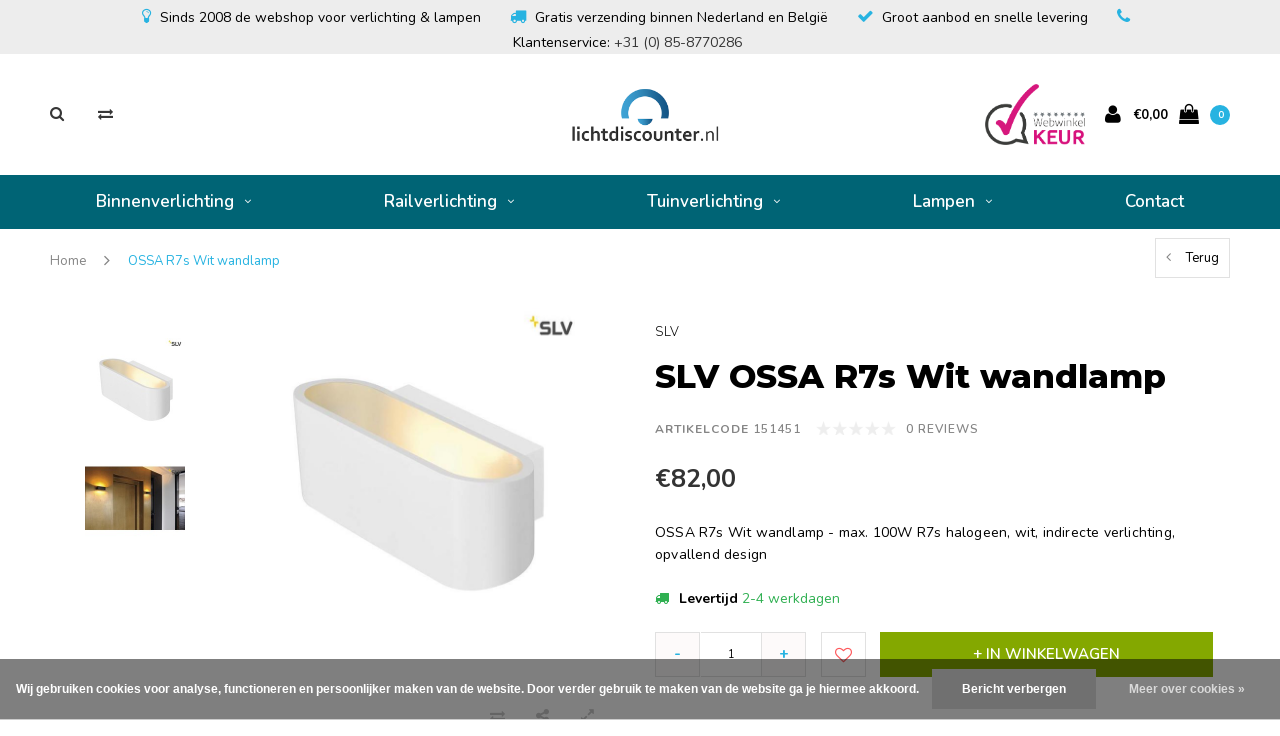

--- FILE ---
content_type: text/html;charset=utf-8
request_url: https://www.lichtdiscounter.nl/slv-ossa-r7s-wit-wandlamp.html
body_size: 13952
content:
<!DOCTYPE html>
<html lang="nl">
  <head>

    
    <meta charset="utf-8"/>
<!-- [START] 'blocks/head.rain' -->
<!--

  (c) 2008-2026 Lightspeed Netherlands B.V.
  http://www.lightspeedhq.com
  Generated: 19-01-2026 @ 00:43:19

-->
<link rel="canonical" href="https://www.lichtdiscounter.nl/slv-ossa-r7s-wit-wandlamp.html"/>
<link rel="alternate" href="https://www.lichtdiscounter.nl/index.rss" type="application/rss+xml" title="Nieuwe producten"/>
<link href="https://cdn.webshopapp.com/assets/cookielaw.css?2025-02-20" rel="stylesheet" type="text/css"/>
<meta name="robots" content="noodp,noydir"/>
<meta name="google-site-verification" content="CTjaAVs2oqc7ow8lUnIJjzVxDdO7kf_H9xE9kT3wtcU"/>
<meta name="google-site-verification" content="JuM6zjE4xNPv1h1556D2aWatft6CWldHAxh7rZ7Z-So"/>
<meta property="og:url" content="https://www.lichtdiscounter.nl/slv-ossa-r7s-wit-wandlamp.html?source=facebook"/>
<meta property="og:site_name" content="Lichtdiscounter.nl"/>
<meta property="og:title" content="SLV OSSA R7s Wit wandlamp"/>
<meta property="og:description" content="SLV OSSA R7s Wit wandlamp bestelt u simpel online. Bekijk deze ovale wandlamp en de andere wandverlichting op Lichtdiscounter.nl"/>
<meta property="og:image" content="https://cdn.webshopapp.com/shops/45197/files/231112298/slv-ossa-r7s-wit-wandlamp.jpg"/>
<!--[if lt IE 9]>
<script src="https://cdn.webshopapp.com/assets/html5shiv.js?2025-02-20"></script>
<![endif]-->
<!-- [END] 'blocks/head.rain' -->
    <title>SLV OSSA R7s Wit wandlamp - Lichtdiscounter.nl</title>
    <meta name="description" content="SLV OSSA R7s Wit wandlamp bestelt u simpel online. Bekijk deze ovale wandlamp en de andere wandverlichting op Lichtdiscounter.nl" />
    <meta name="keywords" content="SLV, OSSA, R7s, Wit, wandlamp" />
    <meta name="viewport" content="width=device-width, initial-scale=1.0">
    <meta name="apple-mobile-web-app-capable" content="yes">
    <meta name="apple-mobile-web-app-status-bar-style" content="black">
		
    <link rel="shortcut icon" href="https://cdn.webshopapp.com/shops/45197/themes/145793/assets/favicon.ico?20240111144059" type="image/x-icon" />
    <link rel="shortcut icon" href="https://cdn.webshopapp.com/shops/45197/themes/145793/assets/favicon.ico?20240111144059" type="image/x-icon" /> 
    <link rel="stylesheet" href="https://cdn.webshopapp.com/shops/45197/themes/145793/assets/dropdown.css?20240111144232" />
    <link rel="stylesheet" href="https://cdn.webshopapp.com/shops/45197/themes/145793/assets/checkbox.css?20240111144232" />
    <link rel="stylesheet" href="https://cdn.webshopapp.com/shops/45197/themes/145793/assets/bootstrap.css?20240111144232" />
    <link rel="stylesheet" href="https://cdn.webshopapp.com/shops/45197/themes/145793/assets/style.css?20240111144232" />    
    <link rel="stylesheet" href="https://cdn.webshopapp.com/shops/45197/themes/145793/assets/responsive.css?20240111144232" /> 
    <link rel="stylesheet" href="https://cdn.webshopapp.com/assets/gui-2-0.css?2025-02-20" />
    <link rel="stylesheet" href="https://cdn.webshopapp.com/assets/gui-responsive-2-0.css?2025-02-20" />   
    <link rel="stylesheet" href="https://cdn.webshopapp.com/shops/45197/themes/145793/assets/settings.css?20240111144232" />
    
    
    <!-- Non essential css
		<link href='//fonts.googleapis.com/css?family=Nunito:400,300,600,700,800,900' rel='stylesheet' type='text/css'>
    <link href='//fonts.googleapis.com/css?family=Montserrat:400,300,600,700,800,900' rel='stylesheet' type='text/css'>
		<link rel="stylesheet" href="https://cdn.webshopapp.com/shops/45197/themes/145793/assets/font-awesome-min.css?20240111144232" />
    <link rel="stylesheet" href="https://cdn.webshopapp.com/shops/45197/themes/145793/assets/ionicons.css?20240111144232" />
    <link rel="stylesheet" href="https://cdn.webshopapp.com/shops/45197/themes/145793/assets/transition.css?20240111144232" />
    <link rel="stylesheet" href="https://cdn.webshopapp.com/shops/45197/themes/145793/assets/dropdown.css?20240111144232" />
    <link rel="stylesheet" href="https://cdn.webshopapp.com/shops/45197/themes/145793/assets/checkbox.css?20240111144232" />
    <link rel="stylesheet" href="https://cdn.webshopapp.com/shops/45197/themes/145793/assets/owl-carousel.css?20240111144232" />
    <link rel="stylesheet" href="https://cdn.webshopapp.com/shops/45197/themes/145793/assets/jquery-fancybox.css?20240111144232" />
    <link rel="stylesheet" href="https://cdn.webshopapp.com/shops/45197/themes/145793/assets/jquery-custom-scrollbar.css?20240111144232" /> 
    <link rel="stylesheet" href="https://cdn.webshopapp.com/shops/45197/themes/145793/assets/custom.css?20240111144232" />
    <link rel="stylesheet" href="https://cdn.webshopapp.com/shops/45197/themes/145793/assets/new.css?20240111144232" />
    <link rel="stylesheet" href="https://cdn.webshopapp.com/shops/45197/themes/145793/assets/wsa-css.css?20240111144232" />
    <link rel="stylesheet" href="https://cdn.webshopapp.com/shops/45197/themes/145793/assets/jquery.bxslider.min.css?20240111144232" />-->
    
    
    <script src="https://cdn.webshopapp.com/assets/jquery-1-9-1.js?2025-02-20"></script>
    <script src="https://cdn.webshopapp.com/assets/jquery-ui-1-10-1.js?2025-02-20"></script>
   
    <script type="text/javascript" src="https://cdn.webshopapp.com/shops/45197/themes/145793/assets/transition.js?20240111144232"></script>
    <script type="text/javascript" src="https://cdn.webshopapp.com/shops/45197/themes/145793/assets/dropdown.js?20240111144232"></script>
    <script type="text/javascript" src="https://cdn.webshopapp.com/shops/45197/themes/145793/assets/checkbox.js?20240111144232"></script>
    <script type="text/javascript" src="https://cdn.webshopapp.com/shops/45197/themes/145793/assets/owl-carousel.js?20240111144232"></script>
    <script type="text/javascript" src="https://cdn.webshopapp.com/shops/45197/themes/145793/assets/jquery-fancybox.js?20240111144232"></script>
    <script type="text/javascript" src="https://cdn.webshopapp.com/shops/45197/themes/145793/assets/jquery-custom-scrollbar.js?20240111144232"></script>
    <script type="text/javascript" src="https://cdn.webshopapp.com/shops/45197/themes/145793/assets/jquery-countdown-min.js?20240111144232"></script>
    <script type="text/javascript" src="https://cdn.webshopapp.com/shops/45197/themes/145793/assets/global.js?20240111144232"></script>

    <script type="text/javascript" src="https://cdn.webshopapp.com/shops/45197/themes/145793/assets/jcarousel.js?20240111144232"></script>
    <script type="text/javascript" src="https://cdn.webshopapp.com/shops/45197/themes/145793/assets/jquery.bxslider.min.js?20240111144232"></script>
    <script type="text/javascript" src="https://cdn.webshopapp.com/assets/gui.js?2025-02-20"></script>
    <script type="text/javascript" src="https://cdn.webshopapp.com/assets/gui-responsive-2-0.js?2025-02-20"></script>
    <script type="text/javascript" src="//cdnjs.cloudflare.com/ajax/libs/jqueryui-touch-punch/0.2.3/jquery.ui.touch-punch.min.js"></script>
    
        
    <!--[if lt IE 9]>
    <link rel="stylesheet" href="https://cdn.webshopapp.com/shops/45197/themes/145793/assets/style-ie.css?20240111144232" />
    <![endif]-->
    <meta name="google-site-verification" content="XsXE-tXqmj7BM5Cn4QAnxx7RQfv-nOip_9OmxooYWy4" />
  </head>
  <body id="body">  
   
    

<div class="cart-dropdown">
  <div class="cart-title">Winkelwagen<span class="items">(0 Producten)</span></div>
  <a href="javascript:void(0)" class="close-cart-drp"><i class="fa fa-close"></i></a>

  <div class="cart-body">
    <div class="cart-products grid column-orient center">
          </div>
  </div>
  <div class="empty-cart">
  Geen producten gevonden
</div>
</div>
<div class="menu-wrap">
    <div class="close-menu"><i class="ion ion-ios-close-empty"></i></div>
    <div class="menu-box">
      <div class="menu-logo medium"><a href="https://www.lichtdiscounter.nl/"><img src="https://cdn.webshopapp.com/shops/45197/themes/145793/assets/logo-light.png?20240111144059" alt="Lichtdiscounter.nl"></a></div>
        <ul>
          <li><a href="https://www.lichtdiscounter.nl/">Home</a></li>
                      <li><a href="https://www.lichtdiscounter.nl/binnenverlichting/">Binnenverlichting</a><span class="more-cats"><span class="plus-min"></span></span>                              <ul class="sub ">
                                      <li><a href="https://www.lichtdiscounter.nl/binnenverlichting/hanglampen/">Hanglampen</a><span class="more-cats"><span class="plus-min"></span></span>                                              <ul class="sub ">
                                                      <li><a href="https://www.lichtdiscounter.nl/binnenverlichting/hanglampen/industriele-hanglampen/"><i class="fa fa-circle" aria-hidden="true"></i>Industriële hanglampen</a></li>
                                                      <li><a href="https://www.lichtdiscounter.nl/binnenverlichting/hanglampen/zwarte-hanglampen/"><i class="fa fa-circle" aria-hidden="true"></i>Zwarte hanglampen</a></li>
                                                      <li><a href="https://www.lichtdiscounter.nl/binnenverlichting/hanglampen/grote-hanglampen/"><i class="fa fa-circle" aria-hidden="true"></i>Grote hanglampen</a></li>
                                                      <li><a href="https://www.lichtdiscounter.nl/binnenverlichting/hanglampen/glazen-hanglampen/"><i class="fa fa-circle" aria-hidden="true"></i>Glazen hanglampen</a></li>
                                                      <li><a href="https://www.lichtdiscounter.nl/binnenverlichting/hanglampen/alle-hanglampen/"><i class="fa fa-circle" aria-hidden="true"></i>Alle hanglampen</a></li>
                                                  </ul>
                                          </li>
                                      <li><a href="https://www.lichtdiscounter.nl/binnenverlichting/plafondlampen/">Plafondlampen</a><span class="more-cats"><span class="plus-min"></span></span>                                              <ul class="sub ">
                                                      <li><a href="https://www.lichtdiscounter.nl/binnenverlichting/plafondlampen/plafondspots/"><i class="fa fa-circle" aria-hidden="true"></i>Plafondspots</a></li>
                                                      <li><a href="https://www.lichtdiscounter.nl/binnenverlichting/plafondlampen/plafonnieres/"><i class="fa fa-circle" aria-hidden="true"></i>Plafonnieres</a></li>
                                                      <li><a href="https://www.lichtdiscounter.nl/binnenverlichting/plafondlampen/alle-plafondlampen/"><i class="fa fa-circle" aria-hidden="true"></i>Alle plafondlampen</a></li>
                                                  </ul>
                                          </li>
                                      <li><a href="https://www.lichtdiscounter.nl/binnenverlichting/wandlampen/">Wandlampen</a><span class="more-cats"><span class="plus-min"></span></span>                                              <ul class="sub ">
                                                      <li><a href="https://www.lichtdiscounter.nl/binnenverlichting/wandlampen/zwarte-wandlampen/"><i class="fa fa-circle" aria-hidden="true"></i>Zwarte wandlampen</a></li>
                                                      <li><a href="https://www.lichtdiscounter.nl/binnenverlichting/wandlampen/bedlampjes/"><i class="fa fa-circle" aria-hidden="true"></i>Bedlampjes</a></li>
                                                      <li><a href="https://www.lichtdiscounter.nl/binnenverlichting/wandlampen/up-down-wandlampen/"><i class="fa fa-circle" aria-hidden="true"></i>Up/down wandlampen</a></li>
                                                      <li><a href="https://www.lichtdiscounter.nl/binnenverlichting/wandlampen/alle-wandlampen/"><i class="fa fa-circle" aria-hidden="true"></i>Alle wandlampen</a></li>
                                                  </ul>
                                          </li>
                                      <li><a href="https://www.lichtdiscounter.nl/binnenverlichting/inbouwspots/">Inbouwspots</a><span class="more-cats"><span class="plus-min"></span></span>                                              <ul class="sub ">
                                                      <li><a href="https://www.lichtdiscounter.nl/binnenverlichting/inbouwspots/12v-inbouwspots/"><i class="fa fa-circle" aria-hidden="true"></i>12V inbouwspots</a></li>
                                                      <li><a href="https://www.lichtdiscounter.nl/binnenverlichting/inbouwspots/230v-inbouwspots/"><i class="fa fa-circle" aria-hidden="true"></i>230V inbouwspots</a></li>
                                                      <li><a href="https://www.lichtdiscounter.nl/binnenverlichting/inbouwspots/wandinbouwspots/"><i class="fa fa-circle" aria-hidden="true"></i>Wandinbouwspots</a></li>
                                                      <li><a href="https://www.lichtdiscounter.nl/binnenverlichting/inbouwspots/new-tria-inbouwspots/"><i class="fa fa-circle" aria-hidden="true"></i>New tria inbouwspots</a></li>
                                                      <li><a href="https://www.lichtdiscounter.nl/binnenverlichting/inbouwspots/aixlight-pro-inbouwspots/"><i class="fa fa-circle" aria-hidden="true"></i>Aixlight Pro inbouwspots</a></li>
                                                  </ul>
                                          </li>
                                      <li><a href="https://www.lichtdiscounter.nl/binnenverlichting/displayverlichting/">Displayverlichting</a><span class="more-cats"><span class="plus-min"></span></span>                                              <ul class="sub ">
                                                      <li><a href="https://www.lichtdiscounter.nl/binnenverlichting/displayverlichting/klemspots/"><i class="fa fa-circle" aria-hidden="true"></i>Klemspots</a></li>
                                                      <li><a href="https://www.lichtdiscounter.nl/binnenverlichting/displayverlichting/schilderijverlichting/"><i class="fa fa-circle" aria-hidden="true"></i>Schilderijverlichting</a></li>
                                                      <li><a href="https://www.lichtdiscounter.nl/binnenverlichting/displayverlichting/spiegelverlichting/"><i class="fa fa-circle" aria-hidden="true"></i>Spiegelverlichting</a></li>
                                                      <li><a href="https://www.lichtdiscounter.nl/binnenverlichting/displayverlichting/beursverlichting/"><i class="fa fa-circle" aria-hidden="true"></i>Beursverlichting</a></li>
                                                  </ul>
                                          </li>
                                      <li><a href="https://www.lichtdiscounter.nl/binnenverlichting/tafellampen/">Tafellampen</a>                                          </li>
                                      <li><a href="https://www.lichtdiscounter.nl/binnenverlichting/vloerlampen/">Vloerlampen</a>                                          </li>
                                  </ul>
                          </li>
                      <li><a href="https://www.lichtdiscounter.nl/railverlichting/">Railverlichting</a><span class="more-cats"><span class="plus-min"></span></span>                              <ul class="sub ">
                                      <li><a href="https://www.lichtdiscounter.nl/railverlichting/1-fase-railverlichting/">1-fase railverlichting</a>                                          </li>
                                      <li><a href="https://www.lichtdiscounter.nl/railverlichting/3-fase-railverlichting/">3-fase railverlichting</a>                                          </li>
                                  </ul>
                          </li>
                      <li><a href="https://www.lichtdiscounter.nl/tuinverlichting/">Tuinverlichting</a><span class="more-cats"><span class="plus-min"></span></span>                              <ul class="sub ">
                                      <li><a href="https://www.lichtdiscounter.nl/tuinverlichting/staande-buitenlampen/">Staande buitenlampen</a>                                          </li>
                                      <li><a href="https://www.lichtdiscounter.nl/tuinverlichting/wandlampen/">Wandlampen</a><span class="more-cats"><span class="plus-min"></span></span>                                              <ul class="sub ">
                                                      <li><a href="https://www.lichtdiscounter.nl/tuinverlichting/wandlampen/stallamp/"><i class="fa fa-circle" aria-hidden="true"></i>Stallamp</a></li>
                                                      <li><a href="https://www.lichtdiscounter.nl/tuinverlichting/wandlampen/scheepslamp/"><i class="fa fa-circle" aria-hidden="true"></i>Scheepslamp</a></li>
                                                  </ul>
                                          </li>
                                      <li><a href="https://www.lichtdiscounter.nl/tuinverlichting/wandinbouwspots/">Wandinbouwspots</a>                                          </li>
                                      <li><a href="https://www.lichtdiscounter.nl/tuinverlichting/tuinspots/">Tuinspots</a><span class="more-cats"><span class="plus-min"></span></span>                                              <ul class="sub ">
                                                      <li><a href="https://www.lichtdiscounter.nl/tuinverlichting/tuinspots/schijnwerper/"><i class="fa fa-circle" aria-hidden="true"></i>Schijnwerper</a></li>
                                                      <li><a href="https://www.lichtdiscounter.nl/tuinverlichting/tuinspots/gevelverlichting/"><i class="fa fa-circle" aria-hidden="true"></i>Gevelverlichting</a></li>
                                                  </ul>
                                          </li>
                                      <li><a href="https://www.lichtdiscounter.nl/tuinverlichting/grondspots/">Grondspots</a>                                          </li>
                                      <li><a href="https://www.lichtdiscounter.nl/tuinverlichting/accessoires/">Accessoires</a>                                          </li>
                                  </ul>
                          </li>
                      <li><a href="https://www.lichtdiscounter.nl/lampen/">Lampen</a><span class="more-cats"><span class="plus-min"></span></span>                              <ul class="sub ">
                                      <li><a href="https://www.lichtdiscounter.nl/lampen/led-lampen/">LED-lampen</a><span class="more-cats"><span class="plus-min"></span></span>                                              <ul class="sub ">
                                                      <li><a href="https://www.lichtdiscounter.nl/lampen/led-lampen/gu10-fitting/"><i class="fa fa-circle" aria-hidden="true"></i>GU10 fitting</a></li>
                                                      <li><a href="https://www.lichtdiscounter.nl/lampen/led-lampen/e27-fitting/"><i class="fa fa-circle" aria-hidden="true"></i>E27 fitting</a></li>
                                                      <li><a href="https://www.lichtdiscounter.nl/lampen/led-lampen/gu10-qpar111-fitting/"><i class="fa fa-circle" aria-hidden="true"></i>GU10 QPAR111 fitting</a></li>
                                                      <li><a href="https://www.lichtdiscounter.nl/lampen/led-lampen/e14-fitting/"><i class="fa fa-circle" aria-hidden="true"></i>E14 fitting</a></li>
                                                      <li><a href="https://www.lichtdiscounter.nl/lampen/led-lampen/g9-fitting/"><i class="fa fa-circle" aria-hidden="true"></i>G9 fitting</a></li>
                                                      <li><a href="https://www.lichtdiscounter.nl/lampen/led-lampen/gx53-fitting/"><i class="fa fa-circle" aria-hidden="true"></i>GX53 fitting</a></li>
                                                  </ul>
                                          </li>
                                      <li><a href="https://www.lichtdiscounter.nl/lampen/spaarlampen/">Spaarlampen</a>                                          </li>
                                      <li><a href="https://www.lichtdiscounter.nl/lampen/halogeenlampen/">Halogeenlampen</a>                                          </li>
                                      <li><a href="https://www.lichtdiscounter.nl/lampen/tl-buizen/">TL-buizen</a>                                          </li>
                                      <li><a href="https://www.lichtdiscounter.nl/lampen/overig/">Overig</a>                                          </li>
                                  </ul>
                          </li>
          
                                                                                        <li class=""><a href="https://www.lichtdiscounter.nl/service/">Contact</a></li>
                      
          
          
        </ul>

    </div>
  </div>

  <div class="body-wrap">
    <header id="header">
      <div class="main-header">
        <div class="usp-balk">
    			<i class="fa fa-lightbulb-o checkmark"></i>Sinds 2008 de webshop voor verlichting & lampen
   				<i class="fa fa-truck checkmark"></i>Gratis verzending binnen Nederland en België
    			<i class="fa fa-check checkmark"></i>Groot aanbod en snelle levering
   				<i class="fa fa-phone checkmark"></i>Klantenservice: <a href="tel:+310858770286">+31 (0) 85-8770286</a>
				</div>
        <div class="container">
          <div class="main-header-inner">
            <div class="grid center">
              <div class=" grid-cell search-right-icon search-icon-global language-bar-wrapper hidden-sm hidden-xs">
                <a class="search-icon-self " href="javascript:void(0)"><i class="fa fa-search"></i></a>
                <ul class="language-bar ">
                                   <li class="exchange-icon-head hidden-xs hidden-sm"><a href="https://www.lichtdiscounter.nl/compare/" title="Vergelijk"><i class="fa fa-exchange" aria-hidden="true"></i></a></li>
                   
                                                   
                </ul>
              </div>


              <div class="grid-cell mobilemenu-btn hidden-md hidden-lg"><a class="open-menu" href="javascript:;"><?xml version="1.0" encoding="utf-8"?>
<!-- Generator: Adobe Illustrator 20.1.0, SVG Export Plug-In . SVG Version: 6.00 Build 0)  -->
<svg version="1.1" id="Capa_1" xmlns="http://www.w3.org/2000/svg" xmlns:xlink="http://www.w3.org/1999/xlink" x="0px" y="0px"
	 viewBox="0 0 352 352" style="enable-background:new 0 0 352 352;" xml:space="preserve">
<style type="text/css">
	
</style>
<g>
	<g>
		<path class="menuicon-svg" d="M0,56v48h48V56H0z M80,56v48h224V56H80z M0,152v48h48v-48H0z M80,152v48h160v-48H80z M0,248v48h48v-48H0z
			 M80,248v48h272v-48H80z"/>
	</g>
</g>
</svg></a></div>
              <div class="grid-cell search-narrow-show visible-xs visible-sm">
                <a class="search-icon-self  " href="javascript:void(0)"><i class="fa fa-search"></i></a>
              </div>


              <div class="grid-cell center logo-center-tab logo-mobile-move-center logo medium"><a href="https://www.lichtdiscounter.nl/"><img src="https://cdn.webshopapp.com/shops/45197/themes/145793/assets/logo.png?20240111144059" alt="Lichtdiscounter.nl"></a></div>

              
                            
                            
              <div class="grid-cell cart-block-wrap cart">
                <div class="grid center justify-end">
                                                      <div class="trustmark-right-wrap grid-cell grow0 hallmark hidden-xs hidden-sm"><div class="hallmark-wrap medium"><a href="https://www.webwinkelkeur.nl/leden/Lichtdiscounternl_1200156.html#info"><img src="https://cdn.webshopapp.com/shops/45197/themes/145793/assets/webwinkel-keur.png?20240111144232" alt="Lichtdiscounter.nl"></a></div></div>
                                    <div class="grid-cell grow0 user-login-block">
                                          <div class="dark"><a href="https://www.lichtdiscounter.nl/account/"><i class="fa fa-user"></i></a></div>
                                      </div>
                  <div class="grid-cell grow0 ">
                    <a href="javascript:;" class="open-cart">

                      <span class="text hidden-xs">
                                                €0,00
                                              </span>
                      <span class="icon"><i class="fa fa-shopping-bag"></i></span>
                      <span class="items">0</span>
                    </a>
                  </div>
                </div>
              </div>
            </div>
          </div>
        </div>

        <div class="grid-cell mobile-search">
          <form action="https://www.lichtdiscounter.nl/search/" method="get" id="formSearchMobile">
            <input type="text" name="q" autocomplete="off"  value="" placeholder="zoek artikelnr. of trefwoord..."/>
          </form>
        </div>

      </div>

      <div class="main-menu hidden-xs hidden-sm main-menu-capitalize">
        <div class="container">
          <ul class="">
            
            

                                    <li class="with-small-menu"><a href="https://www.lichtdiscounter.nl/binnenverlichting/">Binnenverlichting<i class="fa fa-angle-down" aria-hidden="true"></i></a>
              
              <ul class="small-dropdown">
                                <li>
                  <a href="https://www.lichtdiscounter.nl/binnenverlichting/hanglampen/">Hanglampen</a>
                                    <ul>
                                        <li><a href="https://www.lichtdiscounter.nl/binnenverlichting/hanglampen/industriele-hanglampen/">Industriële hanglampen</a></li>
                                        <li><a href="https://www.lichtdiscounter.nl/binnenverlichting/hanglampen/zwarte-hanglampen/">Zwarte hanglampen</a></li>
                                        <li><a href="https://www.lichtdiscounter.nl/binnenverlichting/hanglampen/grote-hanglampen/">Grote hanglampen</a></li>
                                        <li><a href="https://www.lichtdiscounter.nl/binnenverlichting/hanglampen/glazen-hanglampen/">Glazen hanglampen</a></li>
                                        <li><a href="https://www.lichtdiscounter.nl/binnenverlichting/hanglampen/alle-hanglampen/">Alle hanglampen</a></li>
                                      </ul>
                  
                </li>
                                <li>
                  <a href="https://www.lichtdiscounter.nl/binnenverlichting/plafondlampen/">Plafondlampen</a>
                                    <ul>
                                        <li><a href="https://www.lichtdiscounter.nl/binnenverlichting/plafondlampen/plafondspots/">Plafondspots</a></li>
                                        <li><a href="https://www.lichtdiscounter.nl/binnenverlichting/plafondlampen/plafonnieres/">Plafonnieres</a></li>
                                        <li><a href="https://www.lichtdiscounter.nl/binnenverlichting/plafondlampen/alle-plafondlampen/">Alle plafondlampen</a></li>
                                      </ul>
                  
                </li>
                                <li>
                  <a href="https://www.lichtdiscounter.nl/binnenverlichting/wandlampen/">Wandlampen</a>
                                    <ul>
                                        <li><a href="https://www.lichtdiscounter.nl/binnenverlichting/wandlampen/zwarte-wandlampen/">Zwarte wandlampen</a></li>
                                        <li><a href="https://www.lichtdiscounter.nl/binnenverlichting/wandlampen/bedlampjes/">Bedlampjes</a></li>
                                        <li><a href="https://www.lichtdiscounter.nl/binnenverlichting/wandlampen/up-down-wandlampen/">Up/down wandlampen</a></li>
                                        <li><a href="https://www.lichtdiscounter.nl/binnenverlichting/wandlampen/alle-wandlampen/">Alle wandlampen</a></li>
                                      </ul>
                  
                </li>
                                <li>
                  <a href="https://www.lichtdiscounter.nl/binnenverlichting/inbouwspots/">Inbouwspots</a>
                                    <ul>
                                        <li><a href="https://www.lichtdiscounter.nl/binnenverlichting/inbouwspots/12v-inbouwspots/">12V inbouwspots</a></li>
                                        <li><a href="https://www.lichtdiscounter.nl/binnenverlichting/inbouwspots/230v-inbouwspots/">230V inbouwspots</a></li>
                                        <li><a href="https://www.lichtdiscounter.nl/binnenverlichting/inbouwspots/wandinbouwspots/">Wandinbouwspots</a></li>
                                        <li><a href="https://www.lichtdiscounter.nl/binnenverlichting/inbouwspots/new-tria-inbouwspots/">New tria inbouwspots</a></li>
                                        <li><a href="https://www.lichtdiscounter.nl/binnenverlichting/inbouwspots/aixlight-pro-inbouwspots/">Aixlight Pro inbouwspots</a></li>
                                      </ul>
                  
                </li>
                                <li>
                  <a href="https://www.lichtdiscounter.nl/binnenverlichting/displayverlichting/">Displayverlichting</a>
                                    <ul>
                                        <li><a href="https://www.lichtdiscounter.nl/binnenverlichting/displayverlichting/klemspots/">Klemspots</a></li>
                                        <li><a href="https://www.lichtdiscounter.nl/binnenverlichting/displayverlichting/schilderijverlichting/">Schilderijverlichting</a></li>
                                        <li><a href="https://www.lichtdiscounter.nl/binnenverlichting/displayverlichting/spiegelverlichting/">Spiegelverlichting</a></li>
                                        <li><a href="https://www.lichtdiscounter.nl/binnenverlichting/displayverlichting/beursverlichting/">Beursverlichting</a></li>
                                      </ul>
                  
                </li>
                                <li>
                  <a href="https://www.lichtdiscounter.nl/binnenverlichting/tafellampen/">Tafellampen</a>
                  
                </li>
                                <li>
                  <a href="https://www.lichtdiscounter.nl/binnenverlichting/vloerlampen/">Vloerlampen</a>
                  
                </li>
                              </ul>

                          </li>
                        <li class="with-small-menu"><a href="https://www.lichtdiscounter.nl/railverlichting/">Railverlichting<i class="fa fa-angle-down" aria-hidden="true"></i></a>
              
              <ul class="small-dropdown">
                                <li>
                  <a href="https://www.lichtdiscounter.nl/railverlichting/1-fase-railverlichting/">1-fase railverlichting</a>
                  
                </li>
                                <li>
                  <a href="https://www.lichtdiscounter.nl/railverlichting/3-fase-railverlichting/">3-fase railverlichting</a>
                  
                </li>
                              </ul>

                          </li>
                        <li class="with-small-menu"><a href="https://www.lichtdiscounter.nl/tuinverlichting/">Tuinverlichting<i class="fa fa-angle-down" aria-hidden="true"></i></a>
              
              <ul class="small-dropdown">
                                <li>
                  <a href="https://www.lichtdiscounter.nl/tuinverlichting/staande-buitenlampen/">Staande buitenlampen</a>
                  
                </li>
                                <li>
                  <a href="https://www.lichtdiscounter.nl/tuinverlichting/wandlampen/">Wandlampen</a>
                                    <ul>
                                        <li><a href="https://www.lichtdiscounter.nl/tuinverlichting/wandlampen/stallamp/">Stallamp</a></li>
                                        <li><a href="https://www.lichtdiscounter.nl/tuinverlichting/wandlampen/scheepslamp/">Scheepslamp</a></li>
                                      </ul>
                  
                </li>
                                <li>
                  <a href="https://www.lichtdiscounter.nl/tuinverlichting/wandinbouwspots/">Wandinbouwspots</a>
                  
                </li>
                                <li>
                  <a href="https://www.lichtdiscounter.nl/tuinverlichting/tuinspots/">Tuinspots</a>
                                    <ul>
                                        <li><a href="https://www.lichtdiscounter.nl/tuinverlichting/tuinspots/schijnwerper/">Schijnwerper</a></li>
                                        <li><a href="https://www.lichtdiscounter.nl/tuinverlichting/tuinspots/gevelverlichting/">Gevelverlichting</a></li>
                                      </ul>
                  
                </li>
                                <li>
                  <a href="https://www.lichtdiscounter.nl/tuinverlichting/grondspots/">Grondspots</a>
                  
                </li>
                                <li>
                  <a href="https://www.lichtdiscounter.nl/tuinverlichting/accessoires/">Accessoires</a>
                  
                </li>
                              </ul>

                          </li>
                        <li class="with-small-menu"><a href="https://www.lichtdiscounter.nl/lampen/">Lampen<i class="fa fa-angle-down" aria-hidden="true"></i></a>
              
              <ul class="small-dropdown">
                                <li>
                  <a href="https://www.lichtdiscounter.nl/lampen/led-lampen/">LED-lampen</a>
                                    <ul>
                                        <li><a href="https://www.lichtdiscounter.nl/lampen/led-lampen/gu10-fitting/">GU10 fitting</a></li>
                                        <li><a href="https://www.lichtdiscounter.nl/lampen/led-lampen/e27-fitting/">E27 fitting</a></li>
                                        <li><a href="https://www.lichtdiscounter.nl/lampen/led-lampen/gu10-qpar111-fitting/">GU10 QPAR111 fitting</a></li>
                                        <li><a href="https://www.lichtdiscounter.nl/lampen/led-lampen/e14-fitting/">E14 fitting</a></li>
                                        <li><a href="https://www.lichtdiscounter.nl/lampen/led-lampen/g9-fitting/">G9 fitting</a></li>
                                        <li><a href="https://www.lichtdiscounter.nl/lampen/led-lampen/gx53-fitting/">GX53 fitting</a></li>
                                      </ul>
                  
                </li>
                                <li>
                  <a href="https://www.lichtdiscounter.nl/lampen/spaarlampen/">Spaarlampen</a>
                  
                </li>
                                <li>
                  <a href="https://www.lichtdiscounter.nl/lampen/halogeenlampen/">Halogeenlampen</a>
                  
                </li>
                                <li>
                  <a href="https://www.lichtdiscounter.nl/lampen/tl-buizen/">TL-buizen</a>
                  
                </li>
                                <li>
                  <a href="https://www.lichtdiscounter.nl/lampen/overig/">Overig</a>
                  
                </li>
                              </ul>

                          </li>
                        
            
            
            
                        <li class="with-small-menu"><a href="https://www.lichtdiscounter.nl/service/">Contact</a></li>
            
          </ul>
        </div>
      </div>

      

      
              <div class="productPage-sticky hidden-sm hidden-xs">
          <div class="container">
            <div class="grid center">

              <div class="grid-cell productSticky-image">
                <img src="https://cdn.webshopapp.com/shops/45197/files/231112298/100x100x2/slv-ossa-r7s-wit-wandlamp.jpg" width="100%" alt="SLV OSSA R7s Wit wandlamp" title="SLV OSSA R7s Wit wandlamp" />
              </div>
              <div class="stickerDivider"></div>
              <div class="grid-cell center productSticky-title">
                <div class="productSticky-title-wrapper">
                  <a href="https://www.lichtdiscounter.nl/slv-ossa-r7s-wit-wandlamp.html" title="SLV OSSA R7s Wit wandlamp" class="title">
                     SLV OSSA R7s Wit wandlamp                   </a>

                  <div class="reviews">
                                          <div class="review">
                        <div class="stars" data-score="0">
                          <img src="https://cdn.webshopapp.com/shops/45197/themes/145793/assets/stars.png?20240111144232" alt="Reviews">
                          <div class="score">
                            <div class="pos"></div>
                            <div class="neg"></div>
                          </div>
                        </div>
                      </div>
                      <a href="https://www.lichtdiscounter.nl/account/review/12242759/">0 reviews</a>
                                      </div>
                </div>
              </div>
              <div class="stickerDivider"></div>
              <div class="grid-cell noflex center productSticky-price">
                <div class="price">
                 <span class="old-price">
                                  </span>
                  <span class="new-price">
                                        €82,00                                      </span>
                               </div>
              </div>
              <div class="stickerDivider"></div>
              <div class="grid-cell productSticky-quanity product-info">
                <div class="cart">
                  <form action="https://www.lichtdiscounter.nl/cart/add/21417975/" id="product_configure_form_sec" method="post">
                  <div class="change">
                    <a href="javascript:;" data-way="down"  class="down change-q">-</a>
                    <input id="product-q" type="text" name="quantity" value="1" />
                    <a href="javascript:;" data-way="up"  class="up change-q">+</a>
                  </div>
                  <a href="javascript:;" onclick="$('#product_configure_form_sec').submit();" class="btn" title="IN WINKELWAGEN">+ IN WINKELWAGEN</a>
                  </form>
                </div>
              </div>
            </div>
          </div>
        </div>
            <div id="search" class="search right-search-tab right-search-dropdown  search-mob-hidden-input">
        <form action="https://www.lichtdiscounter.nl/search/" method="get" id="formSearch">
                    <input class="searbar-input" type="text" name="q" autocomplete="off"  value="" placeholder="zoek artikelnr. of trefwoord..."/>
          <span class="search-text-remover"><i class="fa fa-close"></i></span>

          <div class="autocomplete">
            <div class="search-products products-livesearch grid center wrap"></div>
            <div class="more"><a href="#">Bekijk alle resultaten <span>(0)</span></a></div>
            <div class="notfound">Geen producten gevonden...</div>
          </div>

        </form>
      </div>
    </header>    
    <main>
      <div class="container main-content container-bg">
        
<div class="message-container all-products-message">
  <div class="container">
    <div class="messages">
      <div class="message success">
        <div class="icon"><i class="fa fa-check" aria-hidden="true"></i></div>
        <div class="text">
          <ul>
            <li>Alle producten zijn toegevoegd aan uw winkelmandje.</li>
          </ul>
        </div>
      </div>
    </div>
  </div>
</div>        <div itemscope itemtype="http://schema.org/Product">
  <meta itemprop="name" content="SLV OSSA R7s Wit wandlamp">
  <meta itemprop="image" content="https://cdn.webshopapp.com/shops/45197/files/231112298/300x250x2/slv-ossa-r7s-wit-wandlamp.jpg">  <meta itemprop="brand" content="SLV">  <meta itemprop="description" content="OSSA R7s Wit wandlamp - max. 100W R7s halogeen, wit, indirecte verlichting, opvallend design">  
  <meta itemprop="mpn" content="151451">    <meta itemprop="gtin13" content="4024163128667">  
  <div itemprop="offers" itemscope itemtype="http://schema.org/Offer">
    <meta itemprop="priceCurrency" content="EUR">
    <meta itemprop="price" content="82.00" />
    <meta itemprop="itemCondition" itemtype="https://schema.org/OfferItemCondition" content="https://schema.org/NewCondition"/>
      </div>
</div>


<div class="page-top hidden-xs row">
  <div class="col-sm-9 col-md-9 hidden-xs breadcrumbs">
    <a href="https://www.lichtdiscounter.nl/" title="Home">Home</a>
    
        <span class="bread-divider"><i class="fa fa-angle-right" aria-hidden="true"></i></span>
    <a class="last" href="https://www.lichtdiscounter.nl/slv-ossa-r7s-wit-wandlamp.html">OSSA R7s Wit wandlamp</a>
      </div>  
  
  <div class="back-box col-sm-3 col-md-3">
    <a class="back-to " href="https://www.lichtdiscounter.nl/"><span class="hidden-xs">Terug</span><span class="hidden-sm hidden-md hidden-lg">Terug</span></a>
  </div>
  
</div>

<div class="row productpage">
  
        
  <div class="col-xs-12">
    <div class="row">
      <div class="col-xs-12">
        <div class="col-lg-6 col-md-6 col-sm-12 col-xs-12">
          <div class="mobile-product-top-wrapper visible-xs">
            <div class="mobile-product-topimage grid">
              <div class="brandname-block grid-cell">
                                <a href="https://www.lichtdiscounter.nl/brands/slv/"><span class="product-brandname ">SLV</span></a>
                              </div>
              <div class="mob-back grid-cell text-right">
                <a href="https://www.lichtdiscounter.nl/" class=""><i class="fa fa-angle-left"></i> Terug</a>
              </div>  
            </div>  
          </div>
          
         
          <div class="mobile-product-title visible-xs">
           <!--               <p>SLV OSSA R7s Wit wandlamp</p> 
               -->

          <div class="score-wrap hidden-sm hidden-md hidden-lg">
                            <div class="small-reviews">
                <div class="stars" data-score="0">
                <!--  <img src="https://cdn.webshopapp.com/shops/45197/themes/145793/assets/stars.png?20240111144232" alt="Reviews"> -->
                  <div class="score">
                    <div class="pos"></div>
                    <div class="neg"></div>
                  </div>
                </div>
             <!--   <a href="https://www.lichtdiscounter.nl/account/review/12242759/">0 reviews</a> -->
              </div>
               
		           

              <div class="product-timings grid center">
                              </div>
              
                            <div class="delivery hidden-xs"><i class="product-truck-time green fa fa-truck"></i><span class="ord-bold">Levertijd</span><span class="green"> 2-4 werkdagen</span></div>              
            </div>
            
          </div>
                    <div class="col-sm-12 col-xs-12 col-md-3 hidden-xs hidden-sm">
            
            <div class="thumbs hidden-xs hidden-sm">
              <ul id="sync2" class="bxslider">
                                <li class="item"><img src="https://cdn.webshopapp.com/shops/45197/files/231112298/200x200x2/slv-ossa-r7s-wit-wandlamp.jpg" alt="OSSA R7s Wit wandlamp"></li>
                                <li class="item"><img src="https://cdn.webshopapp.com/shops/45197/files/232834649/200x200x2/slv-ossa-r7s-wit-wandlamp.jpg" alt="OSSA R7s Wit wandlamp"></li>
                              </ul>
            </div>
            
          </div>
                    <div class="col-sm-12 col-xs-12  col-md-9 ">
            <div class="product-image-wrap">
                            <div id="sync1" class="owl-carousel">
                                <div class="item">
                   <a rel="gallery1" href="https://cdn.webshopapp.com/shops/45197/files/231112298/slv-ossa-r7s-wit-wandlamp.jpg" class="product-fancy"><img src="https://cdn.webshopapp.com/shops/45197/files/231112298/800x700x2/slv-ossa-r7s-wit-wandlamp.jpg" alt="OSSA R7s Wit wandlamp"> </a>
                    <div class="product-zoomer-block grid justify-end hidden-xs hidden-sm">
                      
                                                                  <div class="product-compare link grid-cell grow0 hidden-sm">
                        <a href="https://www.lichtdiscounter.nl/compare/add/21417975/"><i class="fa fa-exchange" aria-hidden="true"></i></a>
                      </div>
                                            <div class="product-shares grid-cell grow0">
                        <a href="javascript:void(0)">
                          <i class="fa fa-share-alt" aria-hidden="true"></i>
                        </a>
                        <div class="share-drop grid center">
                          <div class="grid-cell"><a onclick="return !window.open(this.href,'OSSA R7s Wit wandlamp', 'width=500,height=500')" target="_blank" rel="nofollow" href="https://www.facebook.com/sharer/sharer.php?u=https://www.lichtdiscounter.nl/slv-ossa-r7s-wit-wandlamp.html"><i class="fa fa-facebook"></i></a></div>
                          <div class="grid-cell"><a onclick="return !window.open(this.href,'OSSA R7s Wit wandlamp', 'width=500,height=500')" target="_blank" rel="nofollow" href="https://twitter.com/home?status=OSSA R7s Wit wandlamp"><i class="fa fa-twitter"></i></a></div>
                          <!--<div class="grid-cell"><a onclick="return !window.open(this.href,'OSSA R7s Wit wandlamp', 'width=500,height=500')" target="_blank" rel="nofollow" href="https://pinterest.com/pin/create/button/?url=https://www.lichtdiscounter.nl/slv-ossa-r7s-wit-wandlamp.html&media=https://cdn.webshopapp.com/shops/45197/files/231112298/image.jpg&description=OSSA R7s Wit wandlamp - max. 100W R7s halogeen, wit, indirecte verlichting, opvallend design"><i class="fa fa-pinterest-p"></i></a></div>-->
                        </div>
                        
                      </div>
                      
                       <div class="enlarge hidden-xs grid-cell grow0"><a rel="gallery2" href="https://cdn.webshopapp.com/shops/45197/files/231112298/image.jpg" class="product-fancy"><i class="fa fa-expand" aria-hidden="true"></i></a></div>
                    </div>
                </div>
                                <div class="item">
                   <a rel="gallery1" href="https://cdn.webshopapp.com/shops/45197/files/232834649/slv-ossa-r7s-wit-wandlamp.jpg" class="product-fancy"><img src="https://cdn.webshopapp.com/shops/45197/files/232834649/800x700x2/slv-ossa-r7s-wit-wandlamp.jpg" alt="OSSA R7s Wit wandlamp"> </a>
                    <div class="product-zoomer-block grid justify-end hidden-xs hidden-sm">
                      
                                                                  <div class="product-compare link grid-cell grow0 hidden-sm">
                        <a href="https://www.lichtdiscounter.nl/compare/add/21417975/"><i class="fa fa-exchange" aria-hidden="true"></i></a>
                      </div>
                                            <div class="product-shares grid-cell grow0">
                        <a href="javascript:void(0)">
                          <i class="fa fa-share-alt" aria-hidden="true"></i>
                        </a>
                        <div class="share-drop grid center">
                          <div class="grid-cell"><a onclick="return !window.open(this.href,'OSSA R7s Wit wandlamp', 'width=500,height=500')" target="_blank" rel="nofollow" href="https://www.facebook.com/sharer/sharer.php?u=https://www.lichtdiscounter.nl/slv-ossa-r7s-wit-wandlamp.html"><i class="fa fa-facebook"></i></a></div>
                          <div class="grid-cell"><a onclick="return !window.open(this.href,'OSSA R7s Wit wandlamp', 'width=500,height=500')" target="_blank" rel="nofollow" href="https://twitter.com/home?status=OSSA R7s Wit wandlamp"><i class="fa fa-twitter"></i></a></div>
                          <!--<div class="grid-cell"><a onclick="return !window.open(this.href,'OSSA R7s Wit wandlamp', 'width=500,height=500')" target="_blank" rel="nofollow" href="https://pinterest.com/pin/create/button/?url=https://www.lichtdiscounter.nl/slv-ossa-r7s-wit-wandlamp.html&media=https://cdn.webshopapp.com/shops/45197/files/231112298/image.jpg&description=OSSA R7s Wit wandlamp - max. 100W R7s halogeen, wit, indirecte verlichting, opvallend design"><i class="fa fa-pinterest-p"></i></a></div>-->
                        </div>
                        
                      </div>
                      
                       <div class="enlarge hidden-xs grid-cell grow0"><a rel="gallery2" href="https://cdn.webshopapp.com/shops/45197/files/232834649/image.jpg" class="product-fancy"><i class="fa fa-expand" aria-hidden="true"></i></a></div>
                    </div>
                </div>
                              </div>
              
              <div class="img-prev img-nav"><i class="fa fa-angle-left"></i></div>
              <div class="img-next img-nav"><i class="fa fa-angle-right"></i></div>
              
            </div>
            <div class="img-pages visible-xs"><div class="img-pages-wrapper "><span class="page">1</span> / 2</div></div>  
          </div>
          
          
          
          
                                                                                                    
        </div>
        
        <div class="col-lg-6 col-md-6 col-sm-12 col-xs-12">
          <div class="product-info">
            <div class="brandname-block hidden-xs">
                            <a href="https://www.lichtdiscounter.nl/brands/slv/"><span class="product-brandname ">SLV</span></a>
                          </div>
            <div style="display:block!important;" class="title-wrap hidden-xs">
                            <h1>SLV OSSA R7s Wit wandlamp</h1>
                                        </div>
            <div class="code-price">
                            <div class="codes hidden-xs hidden-sm">
                <ul class="score-wrap">
                  <li><strong>Artikelcode</strong> 151451</li>                                                      <li class="small-reviews">
                    <div class="stars" data-score="0">
                      <img src="https://cdn.webshopapp.com/shops/45197/themes/145793/assets/stars.png?20240111144232" alt="Reviews">
                      <div class="score">
                        <div class="pos"></div>
                        <div class="neg"></div>
                      </div>
                    </div>
                    <span class="review-q">0 reviews</span>
                  </li>
                                  </ul>
                
              </div>
                            
              <div class="price">
                
<!--                  -->
                
                                <span class="new-price">
                                    €82,00                                  </span>
                                                
              </div>
                            <div class="codes hidden-xs visible-sm">
                <ul class="score-wrap">
                  <li><strong>Artikelcode</strong> 151451</li>                                                      <li class="small-reviews">
                    <div class="stars" data-score="0">
                      <img src="https://cdn.webshopapp.com/shops/45197/themes/145793/assets/stars.png?20240111144232" alt="Reviews">
                      <div class="score">
                        <div class="pos"></div>
                        <div class="neg"></div>
                      </div>
                    </div>
                    <span class="review-q">0 reviews</span>
                  </li>
                                  </ul>
                
              </div>
                            
            </div>
            
            <div class="description body-font-size">OSSA R7s Wit wandlamp - max. 100W R7s halogeen, wit, indirecte verlichting, opvallend design</div>
            
            <div class="product-timings grid center">
                            
                            <div class="delivery grid-cell grow0"><i class="product-truck-time green fa fa-truck"></i><span class="ord-bold">Levertijd</span><span class="green"> 2-4 werkdagen</span>
              </div>
              
                
            </div>
            
            
            <div class="cart productpageAddCart">
              <form action="https://www.lichtdiscounter.nl/cart/add/21417975/" id="product_configure_form" method="post">
                <div class="grid center var-block">
                  <div class="product-compare link grid-cell grow0 visible-sm ">
                    <a href="https://www.lichtdiscounter.nl/compare/add/21417975/"><i class="fa fa-exchange" aria-hidden="true"></i></a>
                  </div>
                  <div class="product-shares grid-cell grow0 visible-sm ">
                    <a href="javascript:void(0)">
                      <i class="fa fa-share-alt" aria-hidden="true"></i>
                    </a>
                    <div class="share-drop grid center">
                      <div class="grid-cell"><a onclick="return !window.open(this.href,'OSSA R7s Wit wandlamp', 'width=500,height=500')" target="_blank" rel="nofollow" href="https://www.facebook.com/sharer/sharer.php?u=https://www.lichtdiscounter.nl/slv-ossa-r7s-wit-wandlamp.html"><i class="fa fa-facebook"></i></a></div>
                      <div class="grid-cell"><a onclick="return !window.open(this.href,'OSSA R7s Wit wandlamp', 'width=500,height=500')" target="_blank"  rel="nofollow" href="https://twitter.com/home?status=OSSA R7s Wit wandlamp"><i class="fa fa-twitter"></i></a></div>
                      <div class="grid-cell"><a onclick="return !window.open(this.href,'OSSA R7s Wit wandlamp', 'width=500,height=500')" target="_blank"  rel="nofollow"  href="https://pinterest.com/pin/create/button/?url=https://www.lichtdiscounter.nl/slv-ossa-r7s-wit-wandlamp.html&media=https://cdn.webshopapp.com/shops/45197/files/231112298/image.jpg&description=OSSA R7s Wit wandlamp - max. 100W R7s halogeen, wit, indirecte verlichting, opvallend design"><i class="fa fa-pinterest-p"></i></a></div>
                    </div>
                    
                  </div>
                  <div class="wishlisht-wrapper wishlisht-wrapper-tablet grid-cell grow0 visible-sm">
                    <div class="link text-center">
                      <a class="" href="https://www.lichtdiscounter.nl/account/wishlistAdd/12242759/?variant_id=21417975"><i class="fa fa-heart-o" aria-hidden="true"></i></a>
                    </div>  
                  </div>
                  <div class="grid-cell grow0 contact-social visible-sm">
                   <!-- <a class="" href="https://www.lichtdiscounter.nl/service/?subject=OSSA R7s Wit wandlamp"><i class="fa fa-envelope" aria-hidden="true"></i></a>-->
                  </div>
                  
                  <div class="grid-cell">
                                        <input type="hidden" name="bundle_id" id="product_configure_bundle_id" value="">
                                      </div>
                  
                </div>
                
                <div class="scroll-bot-add fixed-add-block">
                  
                                    <div class="change">
                    <a href="javascript:;" data-way="down"  class="down change-q">-</a>
                    <input id="product-q" type="text" name="quantity" value="1" />
                    <a href="javascript:;" data-way="up"  class="up change-q">+</a>
                  </div>
                  <div class="wishlisht-wrapper hidden-sm hidden-xs">
                    <div class="link text-center">
                      <a class="" href="https://www.lichtdiscounter.nl/account/wishlistAdd/12242759/?variant_id=21417975"><i class="fa fa-heart-o" aria-hidden="true"></i></a>
                    </div>  
                  </div>
                  <a href="javascript:;" onclick="$('#product_configure_form').submit();" class="btn product-add-block-wrapper " title="IN WINKELWAGEN">+ IN WINKELWAGEN</a>
                </div>
                <div class="order-before">
                  <div class="grid center">
                    <span class="icon delivery-icon grid-cell noflex">
                      <?xml version="1.0" encoding="utf-8"?>
                        <!-- Generator: Adobe Illustrator 20.0.0, SVG Export Plug-In . SVG Version: 6.00 Build 0)  -->
                        <svg version="1.1" id="Laag_1" xmlns="http://www.w3.org/2000/svg" xmlns:xlink="http://www.w3.org/1999/xlink" x="0px" y="0px"
                        	 viewBox="0 0 612 792" style="enable-background:new 0 0 612 792;" xml:space="preserve">
                        <style type="text/css">
                        	.st0{clip-path:url(#SVGID_2_);}
                        </style>
                        <g>
                        	<g>
                        		<defs>
                        			<rect id="SVGID_1_" x="26.3" y="126" width="559.3" height="541.1"/>
                        		</defs>
                        		<clipPath id="SVGID_2_">
                        			<use xlink:href="#SVGID_1_"  style="overflow:visible;"/>
                        		</clipPath>
                        		<path class="st0" d="M384.4,353.9c-0.7-5.6-2.8-10.7-6.1-14.9l22.4-139.1c0.8-5.2-2.5-10.1-7.6-11.3l-0.2-0.1
                        			c-5.1-1.2-10.3,1.8-11.8,6.8l-40.8,134.9c-10.1,5.1-17.1,15.4-17.1,27.4c0,17,13.8,30.8,30.8,30.8c3.2,0,6.1-0.6,9-1.5l85.3,44.3
                        			c4.7,2.4,10.5,0.9,13.4-3.5l0.1-0.2c2.9-4.4,1.9-10.3-2.2-13.6L384.4,353.9z M338.8,357.6c0-8.4,6.8-15.2,15.2-15.2
                        			c8.4,0,15.2,6.8,15.2,15.2c0,8.4-6.8,15.2-15.2,15.2C345.6,372.8,338.8,365.9,338.8,357.6L338.8,357.6z M585.6,357.6
                        			c0,103-67.6,190.4-160.7,220.5l0-33c75.6-28.7,129.6-101.9,129.6-187.5c0-110.5-89.9-200.5-200.5-200.5
                        			c-110.5,0-200.5,89.9-200.5,200.5c0,11.1,0.9,22,2.7,32.6h-31.5c-1.5-10.6-2.3-21.5-2.3-32.6C122.4,229.8,226.3,126,354,126
                        			C481.7,126,585.6,229.8,585.6,357.6L585.6,357.6z M394.4,522.6l-71.3-70.5c-4.5-4.5-10.7-7-17-7h-36v-13.5
                        			c0-10-8.2-18.1-18.2-18.1H44.3c-10,0-18.1,8.1-18.1,18.1V553h375.4v-13.2C401.5,533.3,399,527.1,394.4,522.6L394.4,522.6z
                        			 M363.3,524.9h-69c-1.6,0-2.8-1.2-2.8-2.8v-53.3c0-1.6,1.2-2.8,2.8-2.8h13.2c0.7,0,1.5,0.3,2,0.8l55.8,53.3
                        			C367.1,521.8,365.9,524.9,363.3,524.9L363.3,524.9z M401.6,563v40.2c0,10-8.1,18.1-18.1,18.1H364c-3.5-24.1-24.3-42.6-49.3-42.6
                        			c-25,0-45.7,18.5-49.2,42.6h-98.4c-3.5-24.1-24.3-42.6-49.2-42.6c-25,0-45.7,18.5-49.2,42.6H44.3c-10,0-18.1-8.1-18.1-18.1V563
                        			H401.6z M314.8,590.9c-20.8,0-37.7,16.8-37.7,37.6c0,20.8,16.9,37.7,37.7,37.7c20.8,0,37.6-16.9,37.6-37.7
                        			C352.4,607.7,335.5,590.9,314.8,590.9L314.8,590.9z M314.8,647.3c-10.4,0-18.8-8.4-18.8-18.8c0-10.4,8.4-18.8,18.8-18.8
                        			c10.4,0,18.8,8.5,18.8,18.8C333.5,638.9,325.1,647.3,314.8,647.3L314.8,647.3z M117.8,590.9c-20.8,0-37.7,16.8-37.7,37.6
                        			c0,20.8,16.9,37.7,37.7,37.7c20.8,0,37.6-16.9,37.6-37.7C155.4,607.7,138.6,590.9,117.8,590.9L117.8,590.9z M117.8,647.3
                        			c-10.4,0-18.8-8.4-18.8-18.8c0-10.4,8.4-18.8,18.8-18.8c10.3,0,18.8,8.5,18.8,18.8C136.7,638.9,128.2,647.3,117.8,647.3
                        			L117.8,647.3z M117.8,647.3"/>
                        	</g>
                        </g>
                        </svg>  
                    </span>
                    
                    <span class="text grid-cell">Voor 18:00:00 uur besteld, morgen in huis! Je hebt nog: <span class="time">03:39</span><strong> uur</strong>
                                          </span>  
                  </div>
                  
                </div>
                                                <div class="product-usp visible-sm">
                  <div class="row">
                  <div class="col-xs-12 visible-xs">
                    <div class="usp-slider owl-carousel owl-theme">
                      <div class="item">
                        <i class="fa fa-check-circle-o" aria-hidden="true"></i>GRATIS verzending NL /BE
                      </div>
                      <div class="item">
                        <i class="fa fa-check-circle-o" aria-hidden="true"></i>klantenservice tel. +31(0) 167-564900
                      </div>
                    </div>
                  </div>
                  <div class="col-sm-6 hidden-xs">
                    <div class="usp">
                      <span class="icon"><i class="fa fa-check-circle-o" aria-hidden="true"></i></span>
                      <span class="text"><strong>GRATIS verzending NL /BE</strong></span>
                    </div>
                  </div>
                  <div class="col-sm-6 hidden-xs">
                    <div class="usp">
                      <span class="icon"><i class="fa fa-check-circle-o" aria-hidden="true"></i></span>
                      <span class="text"><strong>klantenservice tel. +31(0) 167-564900</strong></span>
                    </div>
                  </div>
                  </div>
                </div>
                                
                                
              </form>
            </div>
          </div>
        </div>   
      </div>
      
      
      <div class="score-usp-block col-xs-12 grid center newie-sku-block hidden-sm">
        <div class="col-md-6 col-sm-6 col-lg-6 grid-cell hidden-xs">
          <div class="score-wrap grid center justify-center hidden-xs">
                        <div class="small-reviews grid-cell">
              <div class="stars" data-score="0">
                <img src="https://cdn.webshopapp.com/shops/45197/themes/145793/assets/stars.png?20240111144232" alt="Reviews">
                <div class="score">
                  <div class="pos"></div>
                  <div class="neg"></div>
                </div>
              </div>
              <span class="review-q">0 reviews</span>
            </div>
                        <span class="grid-cell additional-usp-text">Heeft u meer dan 5 stuks nodig?</span>
                          <div class="review-image-show grid-cell">
                                <a href="https://www.lichtdiscounter.nl/service/offerte-aanvragen/"></a>
                              </div>
                      </div>  
        </div>
        <div class="col-xs-12 col-md-6 col-sm-6 col-lg-6 grid-cell">
                    <div class="product-usp">
            <div class="row">
            <div class="col-xs-12 visible-xs">
              <div class="usp-slider owl-carousel owl-theme">
                <div class="item">
                  <i class="fa fa-check-circle-o" aria-hidden="true"></i>GRATIS verzending NL /BE
                </div>
                <div class="item">
                  <i class="fa fa-check-circle-o" aria-hidden="true"></i>klantenservice tel. +31(0) 167-564900
                </div>
              </div>
            </div>
            <div class="col-sm-6 hidden-xs">
              <div class="usp">
                <span class="icon"><i class="fa fa-check-circle-o" aria-hidden="true"></i></span>
                <span class="text"><strong>GRATIS verzending NL /BE</strong></span>
              </div>
            </div>
            <div class="col-sm-6 hidden-xs">
              <div class="usp">
                <span class="icon"><i class="fa fa-check-circle-o" aria-hidden="true"></i></span>
                <span class="text"><strong>klantenservice tel. +31(0) 167-564900</strong></span>
              </div>
            </div>
            </div>
          </div>
            
        </div>
      </div>
      
      <div class="col-xs-12">
  <div class="product-tabs">
        
        <div class="grid center column-orient">
      <div class="grid-cell product-description">
        <div class="grid product-detail-tall-wrap">
          <div class="grid-cell desc-half content-block-wrapper">
                        <span class="description-title-top item-info-global-title">SLV OSSA R7s Wit wandlamp</span>
                        <p><p>OSSA R7s Wit wandlamp die naar boven en beneden schijnt heeft een fitting voor een krachtige R7s staafhalogeen van 78 mm (max. 100W) of LED. Deze wandlamp heeft een moderne vormgeving en kan perfect dienen als accentverlichting in bijv. hal of entree. Leverbaar in zwart, wit en geborsteld aluminium.<br /><br /></p>
<ul>
<li>ovale wandlamp,</li>
<li>fitting voor R7s halogeen of LED</li>
<li>up/down verlichting</li>
</ul></p>  
          </div>
          <div class="grid-cell desc-half image-block-wrapper hidden-xs hidden-sm">
            <div class="image productpage-description-image hidden-xs grid-cell">
                                                                      <img src="https://cdn.webshopapp.com/shops/45197/files/232834649/400x400x2/image.jpg">
                                        </div>  
          </div>
        </div>
        
      </div>
      
            <div class="grid-cell product-specs">
        <div class="grid center column-orient">
          <span class="spec-title-top item-info-global-title">Productdetails</span>
                    <div class="grid-cell spec-wrapper">
            <span>Merk:</span>
            <span>SLV</span>  
          </div>
                    <div class="grid-cell spec-wrapper">
            <span>Categorie:</span>
            <span>binnenverlichting, wandlampen</span>  
          </div>
                    <div class="grid-cell spec-wrapper">
            <span>Vorm:</span>
            <span>ovaal</span>  
          </div>
                    <div class="grid-cell spec-wrapper">
            <span>Montage:</span>
            <span>wand</span>  
          </div>
                    <div class="grid-cell spec-wrapper">
            <span>Spanning:</span>
            <span>230V - 50Hz</span>  
          </div>
                    <div class="grid-cell spec-wrapper">
            <span>Fitting:</span>
            <span>R7s 78 mm.</span>  
          </div>
                    <div class="grid-cell spec-wrapper">
            <span>Vermogen:</span>
            <span>max. 100W</span>  
          </div>
                    <div class="grid-cell spec-wrapper">
            <span>Maat:</span>
            <span>18 x 8 x h. 7 cm</span>  
          </div>
                    <div class="grid-cell spec-wrapper">
            <span>Materiaal:</span>
            <span>aluminium / staal</span>  
          </div>
                    <div class="grid-cell spec-wrapper">
            <span>Kleur:</span>
            <span>wit</span>  
          </div>
                    <div class="grid-cell spec-wrapper">
            <span>Lichtbron:</span>
            <span>excl.</span>  
          </div>
                    <div class="grid-cell spec-wrapper">
            <span>Levensduur LED (u):</span>
            <span>n.v.t.</span>  
          </div>
                    <div class="grid-cell spec-wrapper">
            <span>Garantie:</span>
            <span>2 jaar fabrieksgarantie</span>  
          </div>
                    <div class="grid-cell spec-wrapper">
            <span>Energielabel:</span>
            <span>afhankelijk van gekozen lichtbron</span>  
          </div>
                  </div>  
      </div>
                  <div class="grid-cell reviews product-review">
        <div class="grid center column-orient">
          <div class="grid-cell reviews reviews-title">
            <div class="grid center justify-center reviews-top-titler">
              <div class="grid-cell w60">
                <span class="reviews-title-top item-info-global-title">Reviews</span>  
              </div>
              <div class="grid-cell review review-global-top">
                <div class="small-reviews">
                  <div class="stars" data-score="0">
                    <img src="https://cdn.webshopapp.com/shops/45197/themes/145793/assets/stars.png?20240111144232" alt="Reviews">
                    <div class="score">
                      <div class="pos"></div>
                      <div class="neg"></div>
                    </div>
                  </div>
                  <span class="reviews-title-top-stars"><span>0</span> sterren op basis van <span>0</span> beoordelingen</span>
                                  </div>
              </div>
            </div>
          </div>
          
          <div class="grid-cell review review-givers">
            <div class="grid wrap" style="overflow-y: auto;max-height: 500px;">
                          </div>
          </div>
          
          <div class="grid-cell review-add-review">
            <div class="grid center">
              <div class="grid-cell">
                <span class="reviews-title-top-stars bottom-stars"><span>0</span> sterren op basis van <span>0</span> beoordelingen</span>
              </div>
              <div class="grid-cell noflex">
                <a class="add-review-text " href="https://www.lichtdiscounter.nl/account/review/12242759/">Je beoordeling toevoegen</a>  
              </div>
            </div>  
          </div>
        </div> 
      </div>
            
    </div>
        
        
        
  </div>
</div>      
    
      <div class="clearfix"></div>
        
      <div class="visible-xs">
        <div class="grid center justify-center var-block">
          <div class="product-compare link grid-cell grow0 ">
            <a href="https://www.lichtdiscounter.nl/compare/add/21417975/"><i class="fa fa-exchange" aria-hidden="true"></i></a>
          </div>
            
          <div class="product-shares grid-cell grow0 ">
            <a href="javascript:void(0)">
              <i class="fa fa-share-alt" aria-hidden="true"></i>
            </a>
            <div class="share-drop grid center">
              <div class="grid-cell"><a onclick="return !window.open(this.href,'OSSA R7s Wit wandlamp', 'width=500,height=500')" target="_blank" href="https://www.facebook.com/sharer/sharer.php?u=https://www.lichtdiscounter.nl/slv-ossa-r7s-wit-wandlamp.html"><i class="fa fa-facebook"></i></a></div>
              <div class="grid-cell"><a onclick="return !window.open(this.href,'OSSA R7s Wit wandlamp', 'width=500,height=500')" target="_blank" href="https://twitter.com/home?status=OSSA R7s Wit wandlamp"><i class="fa fa-twitter"></i></a></div>
              <div class="grid-cell"><a onclick="return !window.open(this.href,'OSSA R7s Wit wandlamp', 'width=500,height=500')" target="_blank" href="https://pinterest.com/pin/create/button/?url=https://www.lichtdiscounter.nl/slv-ossa-r7s-wit-wandlamp.html&media=https://cdn.webshopapp.com/shops/45197/files/231112298/image.jpg&description=OSSA R7s Wit wandlamp - max. 100W R7s halogeen, wit, indirecte verlichting, opvallend design"><i class="fa fa-pinterest-p"></i></a></div>
            </div>
            
          </div>
          
          <div class="wishlisht-wrapper wishlisht-wrapper-tablet grid-cell grow0">
            <div class="link text-center">
              <a class="" href="https://www.lichtdiscounter.nl/account/wishlistAdd/12242759/?variant_id=21417975"><i class="fa fa-heart-o" aria-hidden="true"></i></a>
            </div>  
          </div>
          
          <div class="grid-cell grow0 contact-social">
            <!--<a class="" href="https://www.lichtdiscounter.nl/service/?subject=OSSA R7s Wit wandlamp"><i class="fa fa-envelope" aria-hidden="true"></i></a>-->
          </div>
        </div>  
      </div>
      
     </div>
   </div>  
  </div>

<div class="product-show-view">
    <div class="related col-xs-12">
    <div class="related-top">
      <h3>GERELATEERDE PRODUCTEN</h3>
    </div>
    <div class="products row">
              

<div class="product special-product col-xs-6 col-sm-4   " data-url="https://www.lichtdiscounter.nl/slv-asso-led-300-alu-wandlamp.html?format=json">
  <div class="product-inner">
  

    <div class="image-wrap">
    
    <a  rel="gallery" href="https://www.lichtdiscounter.nl/slv-asso-led-300-alu-wandlamp.html" title="SLV ASSO Led 300 Alu wandlamp">
                        <img src="https://cdn.webshopapp.com/shops/45197/files/230097521/500x350x2/slv-asso-led-300-alu-wandlamp.jpg" width="100%" alt="SLV ASSO Led 300 Alu wandlamp" title="SLV ASSO Led 300 Alu wandlamp" />
                            </a>
    <div class="enlarge hidden-xs"><a rel="gallery" href="https://cdn.webshopapp.com/shops/45197/files/230097521/image.jpg" class="product-fancy grid-cell noflex product-zoom-btn"><i class="fa fa-expand" aria-hidden="true"></i></a></div>
  </div>

    <div class="info">
     <a href="https://www.lichtdiscounter.nl/slv-asso-led-300-alu-wandlamp.html" title="SLV ASSO Led 300 Alu wandlamp" class="title">
   SLV ASSO Led 300 Alu wandlamp     </a>
        <div class="product-rev-collection hidden-sm hidden-xs">
      <div class="score-wrap">
          
          
                                        
          <div class="small-reviews">
            <div class="stars">
                              <i class="fa fa-star empty"></i> <i class="fa fa-star empty"></i> <i class="fa fa-star empty"></i> <i class="fa fa-star empty"></i> <i class="fa fa-star empty"></i>
                          </div>
            <a href="https://www.lichtdiscounter.nl/account/review/12242203/"></a>
          </div>
        </div>
    </div>
    
       <div class="price hidden-xs">
             <span class="new-price">
                €192,50              </span>
           
            
      <div class="unit-price"></div>
      
   </div>

    </div>

  </div>
  <div class="product-add-cart grid center  hidden-sm hidden-xs">
      <div class="grid-cell">
                  <form action="https://www.lichtdiscounter.nl/cart/add/21417355/" id="product-add-cart-self12242203" method="post">
            <a href="javascript:;" onclick="$('#product-add-cart-self12242203').submit();" class="btn  product-add-cart-btn " title="IN WINKELWAGEN">+ IN WINKELWAGEN</a>
          </form>
        
      </div>

      <a href="https://www.lichtdiscounter.nl/account/wishlistAdd/12242203/?variant_id=21417355" class="grid-cell noflex product-like-btn"><i class="fa fa-heart-o" aria-hidden="true"></i></a>

    </div>
    
        <div class="visible-sm visible-xs buy-mobile-width-fixer">
      <div class="grid center column-orient h100">
        <div class="grid-cell">
          
                    <div class="product-rev-collection grid-cell">
            <div class="score-wrap">
                
                
                                                          
                <div class="stars">
                              <i class="fa fa-star empty"></i> <i class="fa fa-star empty"></i> <i class="fa fa-star empty"></i> <i class="fa fa-star empty"></i> <i class="fa fa-star empty"></i>
                          </div>
              </div>
          </div>
                  </div>
        <div class="grid-cell noflex w100 info fake-info">
          <div class="grid bottom">
            <div class="grid-cell product-mob-price visible-xs">
              <div class="price">
                                    <span class="new-price">
                                        €192,50                                      </span>
                									
                	                  
                  <div class="unit-price"></div>
									
               </div>
            </div>
            <div class="product-add-cart grid-cell ">
                              <form action="https://www.lichtdiscounter.nl/cart/add/21417355/" id="product-add-cart-self12242203" method="post">
                  <a href="javascript:;" onclick="$('#product-add-cart-self12242203').submit();" class="btn  product-add-cart-btn " title="IN WINKELWAGEN"><i class="fa fa-shopping-bag"></i>+</a>
                </form>
                          </div>
          </div>
        </div>

      </div>

    </div>
        </div>

              

<div class="product special-product col-xs-6 col-sm-4   " data-url="https://www.lichtdiscounter.nl/slv-logs-in-led-wit-wandlamp.html?format=json">
  <div class="product-inner">
  

    <div class="image-wrap">
    
    <a  rel="gallery" href="https://www.lichtdiscounter.nl/slv-logs-in-led-wit-wandlamp.html" title="SLV LOGS IN LED Wit wandlamp">
                        <img src="https://cdn.webshopapp.com/shops/45197/files/231119741/500x350x2/slv-logs-in-led-wit-wandlamp.jpg" width="100%" alt="SLV LOGS IN LED Wit wandlamp" title="SLV LOGS IN LED Wit wandlamp" />
                            </a>
    <div class="enlarge hidden-xs"><a rel="gallery" href="https://cdn.webshopapp.com/shops/45197/files/231119741/image.jpg" class="product-fancy grid-cell noflex product-zoom-btn"><i class="fa fa-expand" aria-hidden="true"></i></a></div>
  </div>

    <div class="info">
     <a href="https://www.lichtdiscounter.nl/slv-logs-in-led-wit-wandlamp.html" title="SLV LOGS IN LED Wit wandlamp" class="title">
   SLV LOGS IN LED Wit wandlamp     </a>
        <div class="product-rev-collection hidden-sm hidden-xs">
      <div class="score-wrap">
          
          
                                        
          <div class="small-reviews">
            <div class="stars">
                              <i class="fa fa-star empty"></i> <i class="fa fa-star empty"></i> <i class="fa fa-star empty"></i> <i class="fa fa-star empty"></i> <i class="fa fa-star empty"></i>
                          </div>
            <a href="https://www.lichtdiscounter.nl/account/review/11935143/"></a>
          </div>
        </div>
    </div>
    
       <div class="price hidden-xs">
             <span class="new-price">
                €102,00              </span>
           
            
      <div class="unit-price"></div>
      
   </div>

    </div>

  </div>
  <div class="product-add-cart grid center  hidden-sm hidden-xs">
      <div class="grid-cell">
                  <form action="https://www.lichtdiscounter.nl/cart/add/20934861/" id="product-add-cart-self11935143" method="post">
            <a href="javascript:;" onclick="$('#product-add-cart-self11935143').submit();" class="btn  product-add-cart-btn " title="IN WINKELWAGEN">+ IN WINKELWAGEN</a>
          </form>
        
      </div>

      <a href="https://www.lichtdiscounter.nl/account/wishlistAdd/11935143/?variant_id=20934861" class="grid-cell noflex product-like-btn"><i class="fa fa-heart-o" aria-hidden="true"></i></a>

    </div>
    
        <div class="visible-sm visible-xs buy-mobile-width-fixer">
      <div class="grid center column-orient h100">
        <div class="grid-cell">
          
                    <div class="product-rev-collection grid-cell">
            <div class="score-wrap">
                
                
                                                          
                <div class="stars">
                              <i class="fa fa-star empty"></i> <i class="fa fa-star empty"></i> <i class="fa fa-star empty"></i> <i class="fa fa-star empty"></i> <i class="fa fa-star empty"></i>
                          </div>
              </div>
          </div>
                  </div>
        <div class="grid-cell noflex w100 info fake-info">
          <div class="grid bottom">
            <div class="grid-cell product-mob-price visible-xs">
              <div class="price">
                                    <span class="new-price">
                                        €102,00                                      </span>
                									
                	                  
                  <div class="unit-price"></div>
									
               </div>
            </div>
            <div class="product-add-cart grid-cell ">
                              <form action="https://www.lichtdiscounter.nl/cart/add/20934861/" id="product-add-cart-self11935143" method="post">
                  <a href="javascript:;" onclick="$('#product-add-cart-self11935143').submit();" class="btn  product-add-cart-btn " title="IN WINKELWAGEN"><i class="fa fa-shopping-bag"></i>+</a>
                </form>
                          </div>
          </div>
        </div>

      </div>

    </div>
        </div>

       
    </div>
  </div>
    
   
  
    
    <div class="home-tags col-xs-12">
    <div class="tags-box">
      <h3>Tags</h3>
    </div>
    <ul class="tags">
            <li class="tag"><a href="https://www.lichtdiscounter.nl/tags/eigentijds/">eigentijds</a></li>
            <li class="tag"><a href="https://www.lichtdiscounter.nl/tags/modern/">modern</a></li>
            <li class="tag"><a href="https://www.lichtdiscounter.nl/tags/wit/">wit</a></li>
          </ul>
  </div>
    
    </div>
</div>

<script type="text/javascript"> 
  $(window).load(function(){
    $(".productPage-sticky").css('top', $('.main-header').outerHeight() - 40 + 'px');
    $(window).scroll(function(){
     if ($(window).scrollTop() >= $(".productpageAddCart").offset().top + $(".productpageAddCart").outerHeight(true) - $('.main-header').outerHeight() - 104) {
      $(".productPage-sticky").show();
     } else {
      $(".productPage-sticky").hide();
     }
     
     if($('.fixed-add-block').offset().top + $('.fixed-add-block').height() >= $('.main-footer').offset().top - 85) {
        $('.fixed-add-block').hide();
      }
        
      if($(document).scrollTop() + window.innerHeight < $('.main-footer').offset().top) {
        $('.fixed-add-block').show(); // restore when you scroll up
      }
    });
  });
</script>
<script type="text/javascript">
  $(document).ready(function(){
    $('.bxslider').bxSlider({
      mode: 'vertical',
      loop: false,
      infiniteLoop: false,
      pager: false,
      moveSlides: 1,
      minSlides: 4,
      touchEnabled: false,
      swipeThreshold: 150,
      nextText: '<i class="fa fa-angle-down"></i>',
      prevText: '<i class="fa fa-angle-up"></i>'
    });
  });
</script>      </div>
    </main>
      
    <footer id="footer" class=" margin-off">
  
       <div class="main-footer">
         <div class="container">
           <div class="row hidden-sm">
             
              <div class="col-lg-3 col-md-3 col-sm-6">
                <div class="footer-logo medium"><a href="https://www.lichtdiscounter.nl/"><img src="https://cdn.webshopapp.com/shops/45197/themes/145793/assets/footer-logo.png?20240111144059" alt="Lichtdiscounter.nl"></a>
                </div>
                                  <p>De webshop voor al uw binnenverlichting, lampen en tuinverlichting</p>
                                 <div class="info-desk">
                  <ul>
                                        <li>
                      <span class="icon">Telefoon</span>
                      <span class="text"><a href="tel:+31 (0)85-8770286">+31 (0)85-8770286</a></span>
                    </li>
                                                            <li>
                      <span class="icon">E-mail</span>
                      <span class="text"><a href="/cdn-cgi/l/email-protection#c6afa8a0a986aaafa5aeb2a2afb5a5a9b3a8b2a3b4e8a8aa"><span class="__cf_email__" data-cfemail="472e292128072b2e242f33232e342428322933223569292b">[email&#160;protected]</span></a></span>
                    </li>
                      
                  </ul>
                </div>
                <div class="socials">
                  <a href="https://nl-nl.facebook.com/Lichtdiscounter" class="social-icon" target="_blank"><i class="fa fa-facebook" aria-hidden="true"></i></a>                  <a href="https://twitter.com/lichtdiscounter" class="social-icon" target="_blank"><i class="fa fa-twitter" aria-hidden="true"></i></a>                                    <a href="https://nl.pinterest.com/lichtdiscounternl/" class="social-icon" target="_blank"><i class="fa fa-pinterest" aria-hidden="true"></i></a>                  <a href="https://plus.google.com/+LichtdiscounterNlverlichting" class="social-icon" target="_blank"><i class="fa fa-google-plus" aria-hidden="true"></i></a>                                                      <a href="https://www.lichtdiscounter.nl/index.rss" class="social-icon" target="_blank"><i class="fa fa-rss" aria-hidden="true"></i></a>                                                                      </div>
                
               
                
              </div>
              
              <div class="col-lg-2 col-md-2 col-lg-offset-1 col-md-offset-1 col-sm-2">
                <div class="mobile-slide">
                  <div class="footer-title">Categorieën <span class="more-cats"><span class="plus-min"></span></span></div> 
                  <ul>
    <li><a href="https://www.lichtdiscounter.nl/binnenverlichting/hanglampen/">Hanglampen</a></li>
    <li><a href="https://www.lichtdiscounter.nl/binnenverlichting/plafondlampen/">Plafondlampen</a></li>
    <li><a href="https://www.lichtdiscounter.nl/binnenverlichting/wandlampen/">Wandlampen</a></li>
    <li><a href="https://www.lichtdiscounter.nl/binnenverlichting/inbouwspots/">Inbouwspots</a></li>
    <li><a href="https://www.lichtdiscounter.nl/binnenverlichting/displayverlichting/">Displayverlichting</a></li>
    <li><a href="https://www.lichtdiscounter.nl/binnenverlichting/tafellampen/">Tafellampen</a></li>
    <li><a href="https://www.lichtdiscounter.nl/binnenverlichting/vloerlampen/">Vloerlampen</a></li>
    <li><a href="https://www.lichtdiscounter.nl/railverlichting/1-fase-railverlichting/" title="railverlichting">Railverlichting</a></li>
    <li><a href="https://www.lichtdiscounter.nl/tuinverlichting/">Tuinverlichting</a></li>
    <li><a href="https://www.lichtdiscounter.nl/blogs/verlichtingsblog/">Blogs</a></li>
    <li><a href="https://www.lichtdiscounter.nl/lampen/">Lampen</a></li>
    <li><a href="https://www.lichtdiscounter.nl/collection/" title="alle producten">Alle producten</a></li>
                   
                  </ul>
                </div>
              </div>
              
              <div class="col-lg-2 col-md-2 col-lg-offset-1 col-md-offset-1 col-sm-2">
                <div class="mobile-slide">
                  <div class="footer-title">Klantenservice <span class="more-cats"><span class="plus-min"></span></span></div>   
                  <ul>
                                          <li><a href="https://www.lichtdiscounter.nl/service/">KLANTENSERVICE</a></li>
                                          <li><a href="https://www.lichtdiscounter.nl/service/bestellen/">Bestellen</a></li>
                                          <li><a href="https://www.lichtdiscounter.nl/service/payment-methods/">Betaalmethoden</a></li>
                                          <li><a href="https://www.lichtdiscounter.nl/service/shipping-returns/">Verzenden</a></li>
                                          <li><a href="https://www.lichtdiscounter.nl/service/retourneren/">Retourneren</a></li>
                                          <li><a href="https://www.lichtdiscounter.nl/service/garantie/">Garantie</a></li>
                                          <li><a href="https://www.lichtdiscounter.nl/service/klachtafhandeling/">Klachtafhandeling</a></li>
                                          <li><a href="https://www.lichtdiscounter.nl/service/contact/">Contact</a></li>
                                          <li><a href="https://www.lichtdiscounter.nl/service/about/">Over ons</a></li>
                                          <li><a href="https://www.lichtdiscounter.nl/service/general-terms-conditions/">Algemene voorwaarden</a></li>
                                          <li><a href="https://www.lichtdiscounter.nl/service/disclaimer/">Disclaimer</a></li>
                                          <li><a href="https://www.lichtdiscounter.nl/service/privacy-policy/">Privacy Policy</a></li>
                                          <li><a href="https://www.lichtdiscounter.nl/sitemap/">Sitemap</a></li>
                                          <li><a href="https://www.lichtdiscounter.nl/service/zakelijk/">Zakelijk / B2B</a></li>
                                          <li><a href="https://www.lichtdiscounter.nl/service/offerte-aanvragen/">Offerte aanvragen</a></li>
                                          <li><a href="https://www.lichtdiscounter.nl/service/verlichting/">Meer verlichting</a></li>
                                          <li><a href="https://www.lichtdiscounter.nl/service/begrippenlijst/">Begrippenlijst</a></li>
                                      </ul>
                </div>
              </div>
              
              <div class="col-lg-2 col-md-2 col-lg-offset-1 col-md-offset-1 col-sm-2">
                <div class="mobile-slide">
                  <div class="footer-title">Mijn account <span class="more-cats"><span class="plus-min"></span></span></div>   
                  <ul>
                                        <li><a href="https://www.lichtdiscounter.nl/account/" title="Registreren">Registreren</a></li>
                                        <li><a href="https://www.lichtdiscounter.nl/account/orders/" title="Mijn bestellingen">Mijn bestellingen</a></li>
                    <li><a href="https://www.lichtdiscounter.nl/account/tickets/" title="Mijn tickets">Mijn tickets</a></li>
                    <li><a href="https://www.lichtdiscounter.nl/account/wishlist/" title="Mijn verlanglijst">Mijn verlanglijst</a></li>
                                        <li><a href="https://www.lichtdiscounter.nl/compare/">Vergelijk producten</a></li>
                  </ul>
                </div>  
              </div>
             <div class="clearfix"></div>
             <div class="col-lg-3 col-md-3">
                           </div>
                         
             <div class="col-lg-3 col-md-3"></div>
           </div>
           
           <div class="row visible-sm">
              <div class="col-sm-6">
                <div class="col-sm-12">
                  <div class="footer-logo medium"><a href="https://www.lichtdiscounter.nl/"><img src="https://cdn.webshopapp.com/shops/45197/themes/145793/assets/footer-logo.png?20240111144059" alt="Lichtdiscounter.nl"></a>
                  </div>
                                      <p>De webshop voor al uw binnenverlichting, lampen en tuinverlichting</p>
                                     <div class="info-desk">
                    <ul>
                                            <li>
                        <span class="icon">Telefoon</span>
                        <span class="text"><a href="tel:+31 (0)85-8770286">+31 (0)85-8770286</a></span>
                      </li>
                                                                  <li>
                        <span class="icon">E-mail</span>
                        <span class="text"><a href="/cdn-cgi/l/email-protection#630a0d050c230f0a000b17070a10000c160d1706114d0d0f"><span class="__cf_email__" data-cfemail="11787f777e517d78727965757862727e647f6574633f7f7d">[email&#160;protected]</span></a></span>
                      </li>
                                          </ul>
                  </div>
                  <div class="socials">
                    <a href="https://nl-nl.facebook.com/Lichtdiscounter" class="social-icon" target="_blank"><i class="fa fa-facebook" aria-hidden="true"></i></a>                    <a href="https://twitter.com/lichtdiscounter" class="social-icon" target="_blank"><i class="fa fa-twitter" aria-hidden="true"></i></a>                                        <a href="https://nl.pinterest.com/lichtdiscounternl/" class="social-icon" target="_blank"><i class="fa fa-pinterest" aria-hidden="true"></i></a>                    <a href="https://plus.google.com/+LichtdiscounterNlverlichting" class="social-icon" target="_blank"><i class="fa fa-google-plus" aria-hidden="true"></i></a>                                                            <a href="https://www.lichtdiscounter.nl/index.rss" class="social-icon" target="_blank"><i class="fa fa-rss" aria-hidden="true"></i></a>                                                                              </div>



                </div>
              </div>

              <div class="col-sm-6">
                <div class="col-sm-12">
                  <div class="mobile-slide">
                    <div class="footer-title">Categorieën <span class="more-cats"><span class="plus-min"></span></span></div>
                    <ul>
                                            <li><a href="https://www.lichtdiscounter.nl/binnenverlichting/">Binnenverlichting</a></li>
                                            <li><a href="https://www.lichtdiscounter.nl/railverlichting/">Railverlichting</a></li>
                                            <li><a href="https://www.lichtdiscounter.nl/tuinverlichting/">Tuinverlichting</a></li>
                                            <li><a href="https://www.lichtdiscounter.nl/lampen/">Lampen</a></li>
                                          </ul>
                  </div>

                </div>

                <div class="col-sm-12">
                  <div class="mobile-slide">
                    <div class="footer-title">Klantenservice <span class="more-cats"><span class="plus-min"></span></span></div>
                    <ul>
                                              <li><a href="https://www.lichtdiscounter.nl/service/">KLANTENSERVICE</a></li>
                                              <li><a href="https://www.lichtdiscounter.nl/service/bestellen/">Bestellen</a></li>
                                              <li><a href="https://www.lichtdiscounter.nl/service/payment-methods/">Betaalmethoden</a></li>
                                              <li><a href="https://www.lichtdiscounter.nl/service/shipping-returns/">Verzenden</a></li>
                                              <li><a href="https://www.lichtdiscounter.nl/service/retourneren/">Retourneren</a></li>
                                              <li><a href="https://www.lichtdiscounter.nl/service/garantie/">Garantie</a></li>
                                              <li><a href="https://www.lichtdiscounter.nl/service/klachtafhandeling/">Klachtafhandeling</a></li>
                                              <li><a href="https://www.lichtdiscounter.nl/service/contact/">Contact</a></li>
                                              <li><a href="https://www.lichtdiscounter.nl/service/about/">Over ons</a></li>
                                              <li><a href="https://www.lichtdiscounter.nl/service/general-terms-conditions/">Algemene voorwaarden</a></li>
                                              <li><a href="https://www.lichtdiscounter.nl/service/disclaimer/">Disclaimer</a></li>
                                              <li><a href="https://www.lichtdiscounter.nl/service/privacy-policy/">Privacy Policy</a></li>
                                              <li><a href="https://www.lichtdiscounter.nl/sitemap/">Sitemap</a></li>
                                              <li><a href="https://www.lichtdiscounter.nl/service/zakelijk/">Zakelijk / B2B</a></li>
                                              <li><a href="https://www.lichtdiscounter.nl/service/offerte-aanvragen/">Offerte aanvragen</a></li>
                                              <li><a href="https://www.lichtdiscounter.nl/service/verlichting/">Meer verlichting</a></li>
                                              <li><a href="https://www.lichtdiscounter.nl/service/begrippenlijst/">Begrippenlijst</a></li>
                                          </ul>
                  </div>
                </div>

                <div class="col-sm-12">
                  <div class="mobile-slide">
                    <div class="footer-title">Mijn account <span class="more-cats"><span class="plus-min"></span></span></div>
                    <ul>
                                            <li><a href="https://www.lichtdiscounter.nl/account/" title="Registreren">Registreren</a></li>
                                            <li><a href="https://www.lichtdiscounter.nl/account/orders/" title="Mijn bestellingen">Mijn bestellingen</a></li>
                      <li><a href="https://www.lichtdiscounter.nl/account/tickets/" title="Mijn tickets">Mijn tickets</a></li>
                      <li><a href="https://www.lichtdiscounter.nl/account/wishlist/" title="Mijn verlanglijst">Mijn verlanglijst</a></li>
                                            <li><a href="https://www.lichtdiscounter.nl/compare/">Vergelijk producten</a></li>
                    </ul>
                  </div>
                </div>

               <div class="clearfix"></div>
               <div class="col-lg-3 col-md-3">
                               </div>
               
               <div class="col-lg-3 col-md-3"></div>
              </div>
            </div>
         </div>
       </div>
       
              <div class="footer-middle">
          <div class="newsletter-bar">
            <div class="container">
              <div class="align">
                <div class="input">
                  <form id="formNewsletter" class="grid justify-space center" action="https://www.lichtdiscounter.nl/account/newsletter/" method="post">
                    <input type="hidden" name="key" value="20fb3394fe7ceacaff611b0b1f31e494" />
                    <label class="grid-cell grow0">Inschrijven nieuwsbrief</label>
                    <input class="grid-cell grow0 " type="text" name="email" id="formNewsletterEmail" value="" placeholder="E-mail adres"/>
                    <a class="btn" href="#" onclick="$('#formNewsletter').submit(); return false;" title="Abonneer"><span>Verstuur</span></a>
                  </form>
                </div>
              </div>
            </div>
          </div>
       </div>
              
       <div class="footer-bottom">
         <a class="back-top" data-scroll="body" href="javascript:;"><i class="fa fa-angle-up" aria-hidden="true"></i></a>
         <div class="container">
           <div class="left">
             © Copyright 2026
                                - Powered by
                                <a href="https://www.lightspeedhq.nl/" title="Lightspeed" target="_blank">Lightspeed</a>
                                                 - Theme by <a href="https://www.designmijnwebshop.nl" target="_blank">DMWS.nl </a>
           </div>
           <div class="right">
             
             <ul class="payments">
                                                   <li class="trustmark-right-wrap-footer grid-cell grow0 hallmark hidden-md hidden-lg"><div class="hallmark-wrap medium"><a href="https://www.webwinkelkeur.nl/leden/Lichtdiscounternl_1200156.html#info"><img src="https://cdn.webshopapp.com/shops/45197/themes/145793/assets/webwinkel-keur.png?20240111144232" alt="Lichtdiscounter.nl"></a></div></li>
                                              </ul>
           </div>
                </div>
       </div>
  <script data-cfasync="false" src="/cdn-cgi/scripts/5c5dd728/cloudflare-static/email-decode.min.js"></script><script type="application/ld+json">
{
  "@context": "http://schema.org/",
  "@type": "Website",
  "url": "https://www.lichtdiscounter.nl/",
  "name": "Lichtdiscounter.nl",
  "aggregateRating":
    {"@type": "AggregateRating",
     "ratingValue": "9.2",
     "reviewCount": "21",
     "bestRating": "10",
     "worstRating": "1"
  }
}
</script>
    </footer>

<!-- einde bodywrap --> </div> <!-- einde bodywrap -->

  <script>
    /* TRANSLATIONS */
    var readmore = 'Lees meer';
    var readless = 'Lees minder';
    var searchUrl = 'https://www.lichtdiscounter.nl/search/';
    var reviews = 'Reviews';
    var incTax = 'Incl. btw';
        var shopb2b = false;
            var searchTitle = 'true';
      </script>

                <!--COUNTDOWN PRODUCTPAGE-->
                      <script>
                var page = 'product';
                var showDays = [
                                                                                                                                                                                                                    ]
                 var orderBefore = '18:00:00';  
               var showFrom = '14'; 
              </script>
                <!--END COUNTDOWN PRODUCTPAGE-->
                <script>
                  var basicUrl = 'https://www.lichtdiscounter.nl/';
                  var shopId = '45197';
                  var moreInfo = 'Meer informatie en details';
                  var noVariants = 'No variants available';
                  var currency = '€';
                </script>                                  
    <!-- [START] 'blocks/body.rain' -->
<script>
(function () {
  var s = document.createElement('script');
  s.type = 'text/javascript';
  s.async = true;
  s.src = 'https://www.lichtdiscounter.nl/services/stats/pageview.js?product=12242759&hash=54a4';
  ( document.getElementsByTagName('head')[0] || document.getElementsByTagName('body')[0] ).appendChild(s);
})();
</script>
<script>
(function () {
  var s = document.createElement('script');
  s.type = 'text/javascript';
  s.async = true;
  s.src = 'https://lightspeed.multisafepay.com/multisafepaycheckout.js';
  ( document.getElementsByTagName('head')[0] || document.getElementsByTagName('body')[0] ).appendChild(s);
})();
</script>
<script>
(function () {
  var s = document.createElement('script');
  s.type = 'text/javascript';
  s.async = true;
  s.src = 'https://dashboard.webwinkelkeur.nl/webshops/sidebar.js?id=1200156';
  ( document.getElementsByTagName('head')[0] || document.getElementsByTagName('body')[0] ).appendChild(s);
})();
</script>
  <div class="wsa-cookielaw">
      Wij gebruiken cookies voor analyse, functioneren en persoonlijker maken van de website. Door verder gebruik te maken van de website ga je hiermee akkoord.
    <a href="https://www.lichtdiscounter.nl/cookielaw/optIn/" class="wsa-cookielaw-button wsa-cookielaw-button-green" rel="nofollow" title="Bericht verbergen">Bericht verbergen</a>
    <a href="https://www.lichtdiscounter.nl/service/privacy-policy/" class="wsa-cookielaw-link" rel="nofollow" title="Meer over cookies">Meer over cookies &raquo;</a>
  </div>
<!-- [END] 'blocks/body.rain' -->
    <input type="hidden" id="shopb2b" value="" />
    </body>
  	<link href='//fonts.googleapis.com/css?family=Nunito:400,300,600,700,800,900' rel='stylesheet' type='text/css'>
    <link href='//fonts.googleapis.com/css?family=Montserrat:400,300,600,700,800,900' rel='stylesheet' type='text/css'>
		<link rel="stylesheet" href="https://cdn.webshopapp.com/shops/45197/themes/145793/assets/font-awesome-min.css?20240111144232" />
    <link rel="stylesheet" href="https://cdn.webshopapp.com/shops/45197/themes/145793/assets/ionicons.css?20240111144232" />
    <link rel="stylesheet" href="https://cdn.webshopapp.com/shops/45197/themes/145793/assets/transition.css?20240111144232" />
    <link rel="stylesheet" href="https://cdn.webshopapp.com/shops/45197/themes/145793/assets/owl-carousel.css?20240111144232" />
    <link rel="stylesheet" href="https://cdn.webshopapp.com/shops/45197/themes/145793/assets/jquery-fancybox.css?20240111144232" />
    <link rel="stylesheet" href="https://cdn.webshopapp.com/shops/45197/themes/145793/assets/jquery-custom-scrollbar.css?20240111144232" />
  	<link rel="stylesheet" href="https://cdn.webshopapp.com/shops/45197/themes/145793/assets/custom.css?20240111144232" />
    <link rel="stylesheet" href="https://cdn.webshopapp.com/shops/45197/themes/145793/assets/new.css?20240111144232" />
    <link rel="stylesheet" href="https://cdn.webshopapp.com/shops/45197/themes/145793/assets/wsa-css.css?20240111144232" />
    <link rel="stylesheet" href="https://cdn.webshopapp.com/shops/45197/themes/145793/assets/jquery.bxslider.min.css?20240111144232" />
</html>

--- FILE ---
content_type: text/css; charset=UTF-8
request_url: https://cdn.webshopapp.com/shops/45197/themes/145793/assets/settings.css?20240111144232
body_size: 3363
content:
/* General
================================================== */
body {
  font-family: "Nunito", Helvetica, sans-serif;
  background: #ffffff url('background_image.png?20240111144232') no-repeat scroll top center;
  color: #000000;
}

.home-content.container-bg, .main-content.container-bg, .fixed-content.container-bg {
  background-color: #ffffff;
}

h1, h2, h3, h4, h5, h6, .gui-page-title, .item-info-global-title {
  font-family: "Montserrat", Helvetica, sans-serif;
  color:#000000;
}

.product-popup .popup-container .close-popup {
  -webkit-text-stroke: 2px #000000;
  background: #000000;
}

.topbar.light,
.cart-dropdown a.btn{
  color: #fff;
}

.topbar.light a {
  color: #fff;
}

.topbar.dark {
  color: #000000;
}

.topbar.dark a,
.product-description p,
.product-description span,
.product-description ul li,
.product-description table tr td {
  color: #000000;
}

body a {
  color:;
}
#header .main-menu .subnav a:hover {
  color:#27b3e1 !important;
}

#header .main-menu .subnav a.sub-title:hover {
  color:#27b3e1;
}
#header .main-menu .subnav ul li a:hover {
  color:#27b3e1;
}

#header .main-header .cart .items,
.topbar ul li .items,
#footer .footer-bottom a.back-top,
.menu-wrap .close-menu,
/*#collection-filter-price .ui-slider-range,*/
.cart-dropdown a.btn,
.list-product-wrap .variants .variant a.btn,
.tags-box ul li a:hover,
.home-tags ul.tags li a:hover,
.home-blog .articles .article .image-wrap .date-label,
.ui.checkbox input:checked ~ .box:before, .ui.checkbox input:checked ~ label:before,
.ui.checkbox input:indeterminate:focus ~ .box:before, .ui.checkbox input:indeterminate:focus ~ label:before, .ui.checkbox input:checked:focus ~ .box:before, .ui.checkbox input:checked:focus ~ label:before,
#header .main-menu ul .menu-product .info .buttons a.shop-now,
a.all-in-cart.btn,
#footer .mobile-slide .footer-title > .more-cats .plus-min:before,
#footer .mobile-slide .footer-title > .more-cats .plus-min:after,
.products .product .info .buttons a.shop-now,
.products .list-product .order .cart a.btn,
.owl-headlines .owl-controls .owl-dots .owl-dot.active span,
.menu-box ul li > .more-cats .plus-min:before, .menu-box ul li > .more-cats .plus-min:after,
.sidebar ul.side-cats li > .more-cats .plus-min:before, .sidebar ul.side-cats li > .more-cats .plus-min:after,
.products .product .quickview-button a.open-popup,
.hero-wrapper-block .owl-dots .owl-dot span,
#live-filter-min,
#live-filter-max {
  background:#27b3e1;
}

.gui a.gui-button-large:hover,
.gui a.gui-button-small:hover {
  background:#27b3e1 !important;
  border-color: #27b3e1 !important;
  color:#fff;
}

#live-filter-max:before, #live-filter-min:before {
  border-top-color: #27b3e1;
}

.gui-block-linklist li a:hover,
.quanity-refresh {
  color:#27b3e1;
}

#header .main-header,
#header .main-menu,
#header .main-menu ul li .small-dropdown li:last-child a,
#header .main-menu ul li .small-dropdown li a,
#header .main-menu ul li .small-dropdown ul li a,
#header .main-menu .subnav .subnav-rows,
.categories .category,
.categories .category:last-child
{
  border-color: transparent;
}

.topbar .service li.dropdown i,
a:hover,
#header .main-header .search.left-search #formSearch .go-search,
#header .main-header .search #formSearch .go-search,
#header .main-header .cart .more,
#header .main-header .mobilesearch-btn a,
#header .main-menu .subnav .featured-title,
.products .product .info .price .old-price,
#footer a:hover,
#footer .main-footer ul li .icon,
.menu-box ul li .more-cats,
.menu-box ul ul ul li a i,
.sidebar ul.side-cats li.active  >a,
.sidebar ul.side-cats li .more-cats,
.recently-watched .product .info a,
.breadcrumbs a.last,
.ui.selection.dropdown > .search.icon, .ui.selection.dropdown > .delete.icon, .ui.selection.dropdown > .dropdown.icon,
.plain-text,
ul.top-pager li.prev a,
ul.top-pager li.next a,
.top-filters .modes a.active,
.sort .filter-title .more-cats,
a.remove-filters,
.products .list-product .order .price .old-price,
.products .list-product .order .cart .change .change-q,
.products .list-product a.open-variants:before,
.product-info .price .old-price,
.product-info .cart .change .change-q,
.product-info .discounts ul li span,
.page-content .read-more,
.cart-dropdown .product .info .price-quantity .price,
.list-product-wrap .variants .variant .change-q,
.productbundle .info .price .old-price,
.productbundle .bundle-wrap .plus,
.scrollable .scroll-bar.vertical:before,
.scrollable .scroll-bar.vertical:after,
a.filter-btn .icon,
.custom-top-filters .filter-dropdown .dropdown-title .arrow,
.order-before .icon,
#header .main-menu ul .menu-product .info .price .old-price,
#footer .footer-help .text .content a,
#footer .mobile-slide .footer-title .more-cats,
.sort .filter-title .more-cats .plus-min:before,
.sort .filter-title .more-cats .plus-min:after,
 #footer .mobile-slide .footer-title > .more-cats .plus-min:before,
 #footer .mobile-slide .footer-title > .more-cats .plus-min:after,
 #footer a:hover,
 .article-date,
 .sidebar ul.side-cats a:hover,
 .custom-dropdown:hover i,
 .language-bar li a:hover,
 .search-icon-self:hover,
 .mob-back a i
 {
  color:#27b3e1;
}
 #footer .main-footer .socials a.social-icon:hover
 {
  background:#27b3e1;
  border-color:#27b3e1;
}

.sort .filter-title .more-cats .plus-min::before, .sort .filter-title .more-cats .plus-min::after
{
  background:#27b3e1 !important;
}

.search-products .product a:hover {
  color:initial;
}

.tags-box ul li a:hover,
.home-tags ul.tags li a:hover,
.owl-headlines .owl-controls .owl-dots .owl-dot.active span
{
  border-color:#27b3e1;
}

#header .main-menu .subnav {
  border-bottom-color:#27b3e1;
}

.menu-box ul ul,
.menu-box ul ul ul,
.menu-box ul li.active >a {
  border-left-color:#27b3e1;
}

.ui.selection.dropdown > .search.icon, .ui.selection.dropdown > .delete.icon, .ui.selection.dropdown > .dropdown.icon,
ul.top-pager li a,
.products .list-product .order .cart .change .change-q,
.product-info .cart .change .change-q,
.product-option .ui.selection.dropdown > .dropdown.icon,
.list-product-wrap .variants .variant .change-q,
a.filter-btn {
  background: #fdfafa;
}


.hero-wrapper-block .item.slide-1 .text-box .text-wrap .title,
.hero-wrapper-block .item.slide-1 .text-box .text-wrap .text,
.hero-wrapper-block .item.slide-1 .text-box .text-wrap .subtitle,
.hero-wrapper-block .item.slide-1 .text-box .text-wrap a,
.video-foreground .title,
.video-foreground .subtitle,
.video-foreground .text,
.video-foreground a {
  color:#95cee1;
}

.body-font-size {
  font-size:!important;
}

.topbar,
.topbar .service li.dropdown ul {
  background:;
}

#header .main-header {
  background:#ffffff;
}

#header .main-menu,
#header .main-menu li.with-small-menu ul,
#header .main-menu ul li .small-dropdown li ul
/* #header .main-menu .subnav .subnav-rows:hover { */
  background:#006475;
}
/*
#header .main-menu.light a {
  color:#fff;
}
*/

#header .main-menu a,
#header .main-menu .subnav .subnav-rows:hover a {
  color: #ffffff;
}

#header .main-menu a:hover {
  color:#27b3e1;
}

#header .usp-block {
  background:;
}

.hero-slider-wrapper .usp-block a,
.hero-slider-wrapper .usp-block ,
#header .usp-block a,
#header .usp-block {
  color:#ffffff;
}

#footer .newsletter-bar .text {
  color:;
}



#footer .footer-bottom, #footer .footer-middle {
  border-color:#4a4949;
}

#footer .footer-title,
#footer .newsletter-bar #formNewsletter label {
  color: #4a4949;
}

#footer ul li a,
#footer,
#footer a,
#footer .newsletter-bar #formNewsletter a.btn:hover,
#footer .newsletter-bar #formNewsletter input {
  color:#4a4949;
}

#footer .main-footer .socials a.social-icon {
  border-color: #4a4949;
}

#footer,
#footer .newsletter-bar #formNewsletter input {
  background: #dbdada;
}

#footer .newsletter-bar #formNewsletter input,
#footer .newsletter-bar #formNewsletter a.btn {
  border-color:#dbdada;
  border-color: rgba(0,0,0,0.2);
}

.productPage-sticky .price .new-price,
.product-info .new-price,
.products .product.special-product .info .price .new-price,
.productbundle .info .price .new-price,
.products .product .info .price .new-price,
.cart-dropdown .product .info .price-quantity .price {
  color:#333333;
}

.product-info .cart a.btn, .productbundle .info a.btn, .product-info .cart a.btn.check-from-popup, #custom-cart .btn:not(.product-add-cart-btn) {
  background-color: #84a800 ;
}
.product-info .cart a.btn.continue-from-popup {
  background-color: #d0d0d0;
 }
 .product-info .cart a.btn.continue-from-popup:hover {
  background-color: #d0d0d0;
  opacity:0.9;
 }

.product-info .cart a.btn:hover, .productbundle .info a.btn:hover, .product-info .cart a.btn.check-from-popup:hover {
  opacity: 0.9;
}

.products .list-product .order .cart a.btn,
a.all-in-cart.btn,
#header .main-menu ul .menu-product .info .buttons a.shop-now,
.products .product .info .buttons a.shop-now,
.cart-dropdown a.btn,
.list-product-wrap .variants .variant a.btn {
  background:#84a800;
}

a.all-in-cart.btn,
#header .main-menu ul .menu-product .info .buttons a.shop-now,
.products .product .info .buttons a.shop-now {
  color: #000000;
}

a.all-in-cart.btn:hover,
#header .main-menu ul .menu-product .info .buttons a.shop-now:hover,
.products .product .info .buttons a.shop-now:hover {
  color: #000000;
}


.products .product .info .buttons a.shop-now:hover,
.cart-dropdown a.btn:hover,
a.all-in-cart.btn:hover,
.products .list-product .order .cart a.btn:hover
{
  background:opacity:0.9;
}

.categories .category .cat-title.light {
  color:#fff;
}

@media screen and (max-width: 767px) {
  .categories .category .cat-title.light {
    color: #000000;
  }
}

.products .product .productlabel.new,
.message-container .messages .message.success {
  background:#30b052;
}

.green,
.product-usp .usp .icon,
.product-info .discounts ul li span,
.hero-slider-wrapper .usp-block ul li i,
#header .usp-block ul li i,
.side-usp ul li .icon,
.side-usp ul li i,
.usp-slider .item i {
  color:#30b052 !important;
}

.products .product .productlabel.sale,
.message-container .messages .message.error,
.products .list-product .productlabel.sale,
.productpage .productpagelabel.sale {
  background: #fb8600;
}

.productPage-sticky .price .old-price,
.product-info .price .old-price,
.products .product .info .price .old-price,
.products .list-product .order .price .old-price,
.productbundle .info .price .old-price,
#header .main-menu ul .menu-product .info .price .old-price,
.productbundle .old-price {
  color: #fb8600;
}

.banners .banner .banner-1 .text-box .text-wrap {
color:#ffffff;
}

.banners .banner .banner-1-slide.slide-2 .text-box .text-wrap {
color:#333333;
}

.banners .banner .banner-1-slide.slide-3 .text-box .text-wrap {
color:;
}

.banners .banner .banner-2 .text-box .text-wrap {
  color:#ffffff;
}

.banners .banner .banner-2-right .text-box .text-wrap {
  color:#ffffff;
}

.banners .banner .banner-3 .text-box .text-wrap {
  color:#ffffff;
}

.banners .banner .banner-4 .text-box .text-wrap {
  color:#ffffff;
}

.single-item {
  background:#f7f7f7;
}
.banners .banner.single-item-image .text-box .text-wrap {
  color:#000000;
}

.banners .banner.single-item-image .text-box .price-old {
  color:#fb8600;
}
.banners .banner.single-item-image .text-box .price-old:before {
  background:#fb8600;
}

.menu-box {
  background-color:#ffffff;
  color:#171717;
}

.menu-box a {
  color:#171717;
}

.ui.dropdown .menu > .item:hover {
  background:#27b3e1;
}

#header .main-header .mobilemenu-btn a {
  color:#ffffff;
}

.productPage-sticky .productSticky-title .productSticky-title-wrapper a,
.home-products ul.tabs-list li a.active,
.products .product .info a.title,
.products .list-product .info a.title,
.sort .filter-title,
.product-tabs ul.tabs-list li a,
.productbundle .bundle-wrap .sub-products .product .title a,
.each-block-head .subtitle,
.each-block-head .title,
.home-products ul.tabs-list .each-block-head .subtitle:hover,
.home-products ul.tabs-list .each-block-head .title:hover,
.home-blog .articles .article .info .description,
.home-blog .articles .article .info a.title,
.home-blog .articles .article .info a.read-more {
  color:#000000;
}

.productPage-sticky .productSticky-title .productSticky-title-wrapper .small-reviews a,
.products .list-product .info .description,
.product-tabs .tab,
.product-tabs .tab a,
.product-info .description,
.product-info .product-brandname,
.back-box a.back-to,
.col-description,
#header .main-menu .subnav a,
.home-text-content,
.content-wrap,
.sidebar ul.special-side li .sub-box a,
#header .main-header .cart,
#header .main-header .cart a,
.sidebar ul.side-cats a,
.score-wrap span.additional-usp-text,
.gui-block-linklist li a {
  color:#000000;
}
tab-1 .products .product .info .description,
tab-2 .products .product .info .description,
tab-3 .products .product .info .description {
  color: ;
}

.home-products ul.tabs-list li a.active:hover,
.products .product .info a.title:hover,
.products .list-product .info a.title:hover,
.product-tabs ul.tabs-list li a:hover,
.back-box a.back-to:hover,
.productbundle .bundle-wrap .sub-products .product .title a:hover,
.sidebar ul.special-side li .sub-box a:hover {
  color:#27b3e1;
}

.products .product .info .buttons a.more-info {
  background:;
}

#header .main-header .mobilemenu-btn a,
.menuicon-svg {
  color:#3d3d3d;
}

#header .main-header .cart.light,
#header .main-header .cart.light a,
.search-icon-self.light,
.language-bar.light,
.language-bar.light li,
.language-bar.light li.exchange-icon-head a
{
  color:#fff;
}

.sidebar ul.special-side li.with-subs:hover a,
.sidebar ul.special-side li .sub-box {
  background-color:#fdfafa;
}

/* UPDATE 5-12-2016 */
.search-products .product .info .price .old-price {
  color:#27b3e1;
}

/*.banners .banner .banner-1 .text-box .text-wrap .link.button {*/
/*  background-color:;*/
/*  color:#fff;*/
/*}*/

/*.banners .banner .banner-1-slide.slide-2 .text-box .text-wrap .link.button {*/
/*  background-color:;*/
/*  color:#fff;*/
/*}*/

/*.banners .banner .banner-1-slide.slide-3 .text-box .text-wrap .link.button {*/
/*  background-color:;*/
/*  color:#fff;*/
/*}*/

/*.banners .banner .banner-2 .text-box .text-wrap .link.button {*/
/*  background-color:;*/
/*  color:#fff;*/
/*}*/

/*.banners .banner .banner-3 .text-box .text-wrap .link.button {*/
/*  background-color:;*/
/*  color:#fff;*/
/*}*/

/*.banners .banner .banner-4 .text-box .text-wrap .link.button {*/
/*  background-color:;*/
/*  color:#fff;*/
/*}*/

.search-products .product:hover .info h4 {
  color:#27b3e1;
}

.search-products .product:hover .info .price {
    color: initial;
}
/* END UPDATE 5-12-2016 */

/* UPDATE 12-12-2016 */
.mobile-tab {
  color: #000000;
}
/* END UPDATE 12-12-2016 */



/* UPDATE 02-03-2017 */

.product .product-add-cart {
  background: #84a800;
}
.product-add-cart-btn:hover {
  background: #84a800;
      filter: brightness(110%);
      -wbkit-filter: brightness(110%);
      -moz-filter: brightness(110%);
      -ms-filter: brightness(110%);
      -o-filter: brightness(110%);
}
.product-like-btn:hover {
  background: #84a800;
      filter: brightness(110%);
      -wbkit-filter: brightness(110%);
      -moz-filter: brightness(110%);
      -ms-filter: brightness(110%);
      -o-filter: brightness(110%);
}


.home-blog .more a, #footer .newsletter-bar #formNewsletter a.btn {
  background: #27b3e1;
  color: #fff;
}
.home-blog .more a:hover, #footer .newsletter-bar #formNewsletter a.btn:hover {
  background: #c9c9c9;
}
.tab-3 .item, .tab-2 .item, .tab-1 .item, .product-show-view .product.special-product, .product-show-view .related-more4 .product.special-product:last-child, .product-show-view .product.special-product:last-child, .tab-3 .item.border-right-owl-big, .tab-3 .owl-item:last-child .item {
  border-color: #f3f3f3;
}
.hero-wrapper-block .item .text-box .text-wrap .link.button {
  color: ;
  border-color: ;
}
.hero-wrapper-block .item .text-box .text-wrap .link.button:hover {
  background:;
  border-color:;
}
.products .product .quickview-button a.open-popup {
  background:;
  color:;
  border-color:;
}
.products .product .quickview-button a.open-popup:hover {
  background: ;
  border-color:;
  color: ;
}
.products .product .quickview-button a.open-popup.transparency {
  background:transparent;
  border-color: transparent;
  color:;
}
/*.products .product .quickview-button a.open-popup.transparency:hover {*/
/*  color:;*/
/*  border-color: transparent;*/
/*}*/
.products .product .quickview-button a.open-popup.transparency:before {
  background: ;
  opacity: 0.4;
  border-color: ;
}
#footer .newsletter-bar #formNewsletter a.btn {
  background-color: #27b3e1;
  color:#ffffff;
}
#footer .newsletter-bar #formNewsletter a.btn:hover {
  color:#ffffff;
}
#footer .newsletter-bar #formNewsletter input {
  background-color:#f2f2f2;
}
/*#footer .footer-bottom .footer-bottom-block {*/
/*  color:#000000;*/
/*}*/
#footer .footer-bottom .footer-bottom-block:hover {
  color:#000000;
}

.gui-blog-article-more:hover:before {
  background:#27b3e1;
  border-color:#27b3e1;
  opacity: 0.7;
}

.jcarousel {
    position: relative;
    overflow: hidden;
    width: 300px;
}

.jcarousel li {
    float: left;
    width: 100px;
}
/* END UPDATE 02-03-2017 */
.buy-mobile-width-fixer .product-add-cart {
  background:transparent;
}
.buy-mobile-width-fixer .product-add-cart .product-add-cart-btn {
  color: #84a800;
}

/* new button functions */

.button.button-dark {
  color:#000000 ;
  border-color:#000000 !important;
}
.button.button-dark:hover {
  color: #000000 ;
  background:#ffffff ;
}


.button.button-light {
  color:#ffffff ;
  border-color: #ffffff !important;
}
.button.button-light:hover {
  color: #ffffff ;
  background:#000000 ;
}

.button.button-dark.transparency {
  background-color: transparent ;
  color:#000000 ;
  border-color:#000000 !important;
}
.button.button-dark.transparency:hover:before {
  background-color:#ffffff ;
  opacity: 0.4 !important;
}

.button.button-light.transparency {
  background-color: transparent ;
  color:#ffffff ;
  border-color:#ffffff !important;
}
.button.button-light.transparency:hover:before {
  background-color:#000000 ;
  opacity: 0.4 !important;
}


#header .main-menu .subnav a {
  color: #000000;
}
#header .main-menu .subnav.for-cat-subnav .subnav-title:hover>a {
  color:#27b3e1;
}
#header .main-menu .cat-fixed>a {
  color:#000000;
}
#header .main-menu .cat-fixed.light>a {
  color:#fff;
}
#header .main-menu .subnav .subsubcat-more {
  color: #27b3e1;
}

.subnav.for-cat-subnav .subnav-title:hover {
  background-color:#006475;
}
#custom-cart .btn:not(.product-add-cart-btn) {
	font-family: "Nunito", Helvetica, sans-serif;
}
#header .main-menu ul li a {
  color: #ffffff;
}
#header .main-menu ul li a:hover {
  color: #27b3e1;
}
#header .main-menu {
  background: #006475;
}
#header .main-menu ul li .small-dropdown li a, #header .main-menu ul li .small-dropdown ul li a {
  color:#000000 !important;
}


--- FILE ---
content_type: text/javascript;charset=utf-8
request_url: https://www.lichtdiscounter.nl/services/stats/pageview.js?product=12242759&hash=54a4
body_size: -411
content:
// SEOshop 19-01-2026 00:43:21